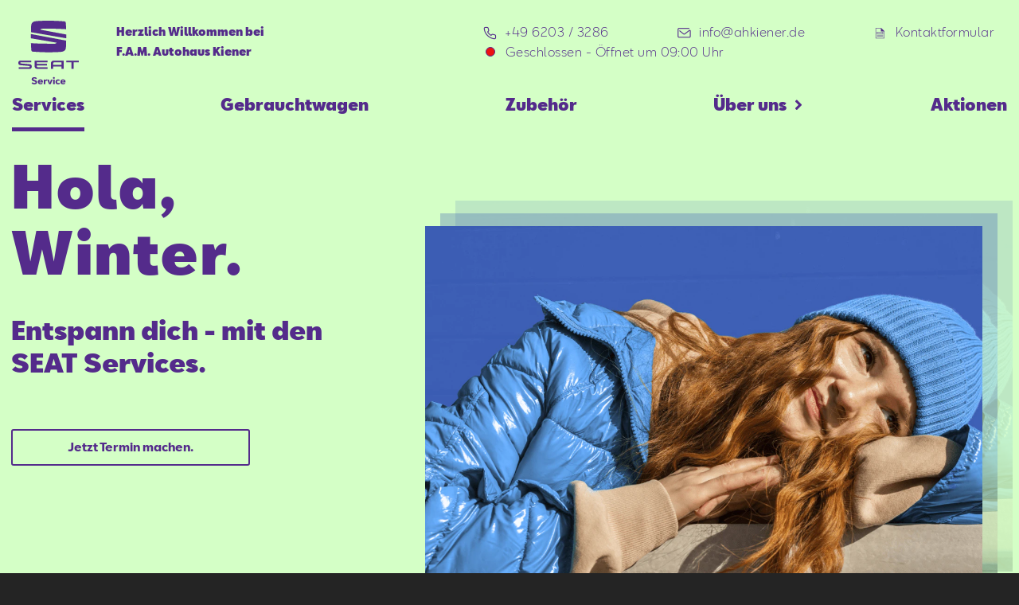

--- FILE ---
content_type: text/html; charset=utf-8
request_url: https://kiener.seat.de/services
body_size: 30428
content:
<!DOCTYPE html><html lang="de"><head><meta charSet="utf-8"/><link rel="preload" as="image" imagesrcset="https://seat-hws-prod.imgix.net/cms/LP_Service/Winter%202025/SEAT_Winter_2025_2026_Header.png?auto=format&amp;fit=max&amp;w=640 640w, https://seat-hws-prod.imgix.net/cms/LP_Service/Winter%202025/SEAT_Winter_2025_2026_Header.png?auto=format&amp;fit=max&amp;w=750 750w, https://seat-hws-prod.imgix.net/cms/LP_Service/Winter%202025/SEAT_Winter_2025_2026_Header.png?auto=format&amp;fit=max&amp;w=828 828w, https://seat-hws-prod.imgix.net/cms/LP_Service/Winter%202025/SEAT_Winter_2025_2026_Header.png?auto=format&amp;fit=max&amp;w=1080 1080w, https://seat-hws-prod.imgix.net/cms/LP_Service/Winter%202025/SEAT_Winter_2025_2026_Header.png?auto=format&amp;fit=max&amp;w=1200 1200w, https://seat-hws-prod.imgix.net/cms/LP_Service/Winter%202025/SEAT_Winter_2025_2026_Header.png?auto=format&amp;fit=max&amp;w=1920 1920w, https://seat-hws-prod.imgix.net/cms/LP_Service/Winter%202025/SEAT_Winter_2025_2026_Header.png?auto=format&amp;fit=max&amp;w=2048 2048w, https://seat-hws-prod.imgix.net/cms/LP_Service/Winter%202025/SEAT_Winter_2025_2026_Header.png?auto=format&amp;fit=max&amp;w=3840 3840w" imagesizes="100vw"/><title>Service | F.A.M. Autohaus Kiener</title><meta name="viewport" content="width=device-width, initial-scale=1.0"/><meta name="format-detection" content="telephone=no"/><meta name="description" content="Service &amp; Dienstleistungen für deinen SEAT ✔ Wartung &amp; Inspektion ✔ Teile &amp; Zubehör ✔ Räder &amp; Reifen » Jetzt Service-Termin vereinbaren!"/><meta name="keywords" content="SEAT, Gebrauchtwagen, Serivce, Zubehör, 68526, Ladenburg"/><meta name="next-head-count" content="7"/><link rel="preload" href="/_next/static/css/83c41866ee1f6031.css" as="style"/><link rel="stylesheet" href="/_next/static/css/83c41866ee1f6031.css" data-n-g=""/><noscript data-n-css=""></noscript><script defer="" nomodule="" src="/_next/static/chunks/polyfills-c67a75d1b6f99dc8.js"></script><script id="ccm" src="https://cloud.ccm19.de/app.js?apiKey=4813c97071448b5b2ccd36ee6039d4e9028789264f4de194&amp;domain=63ff90581f297556e3863c14" referrerPolicy="origin" defer="" data-nscript="beforeInteractive"></script><script defer="" src="/_next/static/chunks/5621.6d6d9675aa55139a.js"></script><script src="/_next/static/chunks/webpack-32a885eb14137bf1.js" defer=""></script><script src="/_next/static/chunks/framework-45ce3d09104a2cae.js" defer=""></script><script src="/_next/static/chunks/main-9bca355f2ceed80a.js" defer=""></script><script src="/_next/static/chunks/pages/_app-490439cd960e660c.js" defer=""></script><script src="/_next/static/chunks/72d08292-54ddefde79297495.js" defer=""></script><script src="/_next/static/chunks/7dae1ac5-48e6407e0dcddcbc.js" defer=""></script><script src="/_next/static/chunks/1762-c098a0db7b0d5ce6.js" defer=""></script><script src="/_next/static/chunks/2341-a8decb00d8b54d49.js" defer=""></script><script src="/_next/static/chunks/2739-a3c7d16ad286d63f.js" defer=""></script><script src="/_next/static/chunks/7625-f9500f561a8d4961.js" defer=""></script><script src="/_next/static/chunks/7305-68b77ffc241fa99b.js" defer=""></script><script src="/_next/static/chunks/7292-13d0c670107d9dd5.js" defer=""></script><script src="/_next/static/chunks/4077-3e11c6441b027f40.js" defer=""></script><script src="/_next/static/chunks/5968-4cef51d4478edf89.js" defer=""></script><script src="/_next/static/chunks/pages/%5Bhost%5D/services-d690aea35c23c57d.js" defer=""></script><script src="/_next/static/TP6xcOu2ZEQIE0VKSkAIN/_buildManifest.js" defer=""></script><script src="/_next/static/TP6xcOu2ZEQIE0VKSkAIN/_ssgManifest.js" defer=""></script><style data-styled="" data-styled-version="5.2.1">.iPZMzA:before{font-family:'seat-icons' !important;font-style:normal;font-weight:normal !important;font-variant:normal;text-transform:none;line-height:1;-webkit-font-smoothing:antialiased;-moz-osx-font-smoothing:grayscale;content:'Phone';font-size:em;}/*!sc*/
.ekVdeB:before{font-family:'seat-icons' !important;font-style:normal;font-weight:normal !important;font-variant:normal;text-transform:none;line-height:1;-webkit-font-smoothing:antialiased;-moz-osx-font-smoothing:grayscale;content:'Mail';font-size:em;}/*!sc*/
.iFFykk:before{font-family:'seat-icons' !important;font-style:normal;font-weight:normal !important;font-variant:normal;text-transform:none;line-height:1;-webkit-font-smoothing:antialiased;-moz-osx-font-smoothing:grayscale;content:'Contact';font-size:em;}/*!sc*/
.eMwbWm:before{font-family:'seat-icons' !important;font-style:normal;font-weight:normal !important;font-variant:normal;text-transform:none;line-height:1;-webkit-font-smoothing:antialiased;-moz-osx-font-smoothing:grayscale;content:'Info';font-size:em;}/*!sc*/
data-styled.g1[id="Icon-sc-r68h51-0"]{content:"iPZMzA,ekVdeB,iFFykk,eMwbWm,"}/*!sc*/
.fpApYw{display:block;cursor:pointer;-webkit-text-decoration:none;text-decoration:none;background:transparent;border:0;width:100%;padding:0.5em 1.5em;border:solid 1px #542B8B;border-radius:3px;color:#542B8B;text-align:center;margin-bottom:1.25rem;-webkit-transition:-webkit-transform 0.4s cubic-bezier(0.68,-0.6,0.32,1.6);-webkit-transition:transform 0.4s cubic-bezier(0.68,-0.6,0.32,1.6);transition:transform 0.4s cubic-bezier(0.68,-0.6,0.32,1.6);-webkit-user-select:none;-moz-user-select:none;-ms-user-select:none;user-select:none;-webkit-tap-highlight-color:transparent;font-family:SEATBCN,sans-serif;font-style:normal;font-stretch:normal;-webkit-letter-spacing:normal;-moz-letter-spacing:normal;-ms-letter-spacing:normal;letter-spacing:normal;font-weight:normal;-webkit-font-smoothing:antialiased;-moz-osx-font-smoothing:grayscale;font-size:0.938rem;line-height:1.8;font-weight:600;background:none;border:solid 2px #542B8B;color:#542B8B;margin-right:0;}/*!sc*/
.fpApYw + .btn{border-color:#542B8B;color:#542B8B;background-color:#542B8B;}/*!sc*/
.fpApYw + .btn:hover{color:#542B8B;}/*!sc*/
@media (min-width:1024px){.fpApYw{width:max(40%,300px);white-space:nowrap;}}/*!sc*/
.fpApYw:active,.fpApYw:hover{outline:0;color:inherit;-webkit-transform:scale(1.02);-ms-transform:scale(1.02);transform:scale(1.02);border-opacity:1;}/*!sc*/
.fpApYw > span.icon-container{position:relative;}/*!sc*/
.fpApYw .Icon-sc-r68h51-0{position:absolute;right:0.3rem;top:-0.32rem;font-size:1.2em;}/*!sc*/
.fpApYw:active,.fpApYw:hover{outline:0;color:inherit;-webkit-transform:scale(1);-ms-transform:scale(1);transform:scale(1);border:solid 2px #542B8B;border-opacity:0.7;background-color:rgba(0,0,0,0.1);}/*!sc*/
.llWMyn{display:block;cursor:pointer;-webkit-text-decoration:none;text-decoration:none;background:transparent;border:0;width:100%;padding:0.5em 1.5em;border:solid 1px #191919;border-radius:3px;color:#191919;text-align:center;margin-bottom:1.25rem;-webkit-transition:-webkit-transform 0.4s cubic-bezier(0.68,-0.6,0.32,1.6);-webkit-transition:transform 0.4s cubic-bezier(0.68,-0.6,0.32,1.6);transition:transform 0.4s cubic-bezier(0.68,-0.6,0.32,1.6);-webkit-user-select:none;-moz-user-select:none;-ms-user-select:none;user-select:none;-webkit-tap-highlight-color:transparent;font-family:SEATBCN,sans-serif;font-style:normal;font-stretch:normal;-webkit-letter-spacing:normal;-moz-letter-spacing:normal;-ms-letter-spacing:normal;letter-spacing:normal;font-weight:normal;-webkit-font-smoothing:antialiased;-moz-osx-font-smoothing:grayscale;font-size:0.938rem;line-height:1.8;font-weight:600;background:none;border:solid 2px #191919;color:#191919;margin-right:0;}/*!sc*/
.llWMyn + .btn{border-color:#191919;color:#191919;background-color:#191919;}/*!sc*/
.llWMyn + .btn:hover{color:#191919;}/*!sc*/
@media (min-width:1024px){.llWMyn{width:max(40%,300px);white-space:nowrap;}}/*!sc*/
.llWMyn:active,.llWMyn:hover{outline:0;color:inherit;-webkit-transform:scale(1.02);-ms-transform:scale(1.02);transform:scale(1.02);border-opacity:1;}/*!sc*/
.llWMyn > span.icon-container{position:relative;}/*!sc*/
.llWMyn .Icon-sc-r68h51-0{position:absolute;right:0.3rem;top:-0.32rem;font-size:1.2em;}/*!sc*/
.llWMyn:active,.llWMyn:hover{outline:0;color:inherit;-webkit-transform:scale(1);-ms-transform:scale(1);transform:scale(1);border:solid 2px #191919;border-opacity:0.7;background-color:rgba(0,0,0,0.1);}/*!sc*/
data-styled.g4[id="Link__SeatLink-sc-1v2o3qn-0"]{content:"fpApYw,llWMyn,"}/*!sc*/
.jUwZSB{background-color:#d4ffc6;color:#542B8B;padding:20px 0;}/*!sc*/
.jUwZSB .btn{border-color:#542B8B;color:#542B8B;}/*!sc*/
.jUwZSB .btn:hover{border-color:#542B8B;}/*!sc*/
.jUwZSB .btn + .btn{border-color:#542B8B;color:#542B8B;background-color:#542B8B;}/*!sc*/
.iBtBfA{background-color:#F5F5F5;color:#191919;padding:20px 0;}/*!sc*/
.iBtBfA .btn{border-color:#191919;color:#191919;}/*!sc*/
.iBtBfA .btn:hover{border-color:#191919;}/*!sc*/
.iBtBfA .btn + .btn{border-color:#191919;color:#191919;background-color:#191919;}/*!sc*/
data-styled.g6[id="ColoredDiv-sc-1hr38ra-0"]{content:"jUwZSB,iBtBfA,"}/*!sc*/
{/*! modern-normalize v1.0.0 | MIT License | https://github.com/sindresorhus/modern-normalize */}/*!sc*/
*,*::before,*::after{box-sizing:border-box;}/*!sc*/
:root{-moz-tab-size:4;tab-size:4;}/*!sc*/
html{line-height:1.15;-webkit-text-size-adjust:100%;}/*!sc*/
body{margin:0;}/*!sc*/
body{font-family:system-ui,-apple-system,'Segoe UI',Roboto,Helvetica,Arial,sans-serif,'Apple Color Emoji','Segoe UI Emoji';}/*!sc*/
hr{height:0;color:inherit;}/*!sc*/
abbr[title]{-webkit-text-decoration:underline dotted;text-decoration:underline dotted;}/*!sc*/
b,strong{font-weight:bolder;}/*!sc*/
code,kbd,samp,pre{font-family:ui-monospace,SFMono-Regular,Consolas,'Liberation Mono',Menlo,monospace;font-size:1em;}/*!sc*/
small{font-size:80%;}/*!sc*/
sub,sup{font-size:75%;line-height:0;position:relative;vertical-align:baseline;}/*!sc*/
sub{bottom:-0.25em;}/*!sc*/
sup{top:-0.5em;}/*!sc*/
table{text-indent:0;border-color:inherit;}/*!sc*/
button,input,optgroup,select,textarea{font-family:inherit;font-size:100%;line-height:1.15;margin:0;}/*!sc*/
button,select{text-transform:none;}/*!sc*/
button,[type='button'],[type='reset'],[type='submit']{-webkit-appearance:button;}/*!sc*/
::-moz-focus-inner{border-style:none;padding:0;}/*!sc*/
:-moz-focusring{outline:1px dotted ButtonText;}/*!sc*/
:-moz-ui-invalid{box-shadow:none;}/*!sc*/
legend{padding:0;}/*!sc*/
progress{vertical-align:baseline;}/*!sc*/
::-webkit-inner-spin-button,::-webkit-outer-spin-button{height:auto;}/*!sc*/
[type='search']{-webkit-appearance:textfield;outline-offset:-2px;}/*!sc*/
::-webkit-search-decoration{-webkit-appearance:none;}/*!sc*/
::-webkit-file-upload-button{-webkit-appearance:button;font:inherit;}/*!sc*/
summary{display:list-item;}/*!sc*/
html{-webkit-scroll-behavior:smooth;-moz-scroll-behavior:smooth;-ms-scroll-behavior:smooth;scroll-behavior:smooth;}/*!sc*/
.button.ccm--button-primary.button.ccm--button-primary,.ccm-root.ccm-root button.ccm--button-primary.ccm--button-primary,.ccm-root.ccm-root button{background:transparent;border:2px #ffff solid;}/*!sc*/
.button.ccm--button-primary.button.ccm--button-primary:hover,.ccm-root.ccm-root button.ccm--button-primary.ccm--button-primary:hover,.ccm-root.ccm-root button:hover,.button.ccm--button-primary.button.ccm--button-primary:focus,.ccm-root.ccm-root button.ccm--button-primary.ccm--button-primary:focus,.ccm-root.ccm-root button:focus{-webkit-text-decoration:none;text-decoration:none;color:#fff;background-color:#787878;border:2px solid #787878;border-radius:0;box-shadow:none;}/*!sc*/
body{background-color:#242424;}/*!sc*/
h1,h2,h3,h4{-webkit-hyphens:auto;-moz-hyphens:auto;-ms-hyphens:auto;hyphens:auto;}/*!sc*/
data-styled.g7[id="sc-global-iOoeYV1"]{content:"sc-global-iOoeYV1,"}/*!sc*/
.iocIKf{padding:3.125rem 0.9rem 2.125rem;}/*!sc*/
@media (min-width:1024px){.iocIKf{width:100%;max-width:1440px;margin:0 auto;}}/*!sc*/
.hCaQFx{padding:3.125rem 0.9rem 2.125rem;padding-top:0;padding-bottom:0;overflow:auto;}/*!sc*/
@media (min-width:1024px){.hCaQFx{width:100%;max-width:1440px;margin:0 auto;}}/*!sc*/
data-styled.g9[id="Page__PageContainer-sc-be8i2e-1"]{content:"iocIKf,hCaQFx,"}/*!sc*/
.ekUJKt{display:inline-block;max-width:calc(1440px / 2);text-align:left;width:100%;}/*!sc*/
data-styled.g10[id="Page__TileContent-sc-be8i2e-2"]{content:"ekUJKt,"}/*!sc*/
.etigzp{color:var(--color,#542B8B);height:22px;width:22px;display:grid;place-items:center;-webkit-transform:rotate( 90deg );-ms-transform:rotate( 90deg );transform:rotate( 90deg );}/*!sc*/
.iFhWvB{color:var(--color,#542B8B);height:22px;width:22px;display:grid;place-items:center;-webkit-transform:rotate( 270deg );-ms-transform:rotate( 270deg );transform:rotate( 270deg );}/*!sc*/
data-styled.g19[id="SliderIndicator__ForwardIcon-sc-14vpu9c-0"]{content:"etigzp,iFhWvB,"}/*!sc*/
.bqPlTG{border:1px solid var(--color,#542B8B);box-shadow:inset 0px 0px 0px var(--size) var(--color,#542B8B);border-radius:50%;width:8px;height:8px;}/*!sc*/
.bqPlTG:hover:{border-radius:0;}/*!sc*/
data-styled.g20[id="SliderIndicator__Indicator-sc-14vpu9c-1"]{content:"bqPlTG,"}/*!sc*/
.eOYvfD{display:-webkit-box;display:-webkit-flex;display:-ms-flexbox;display:flex;-webkit-box-pack:center;-webkit-justify-content:center;-ms-flex-pack:center;justify-content:center;-webkit-align-items:center;-webkit-box-align:center;-ms-flex-align:center;align-items:center;-webkit-flex-direction:column;-ms-flex-direction:column;flex-direction:column;}/*!sc*/
.eOYvfD .SliderIndicator__Indicator-sc-14vpu9c-1,.eOYvfD .SliderIndicator__ForwardIcon-sc-14vpu9c-0{margin:0;margin:5px 0;}/*!sc*/
data-styled.g21[id="SliderIndicator__Container-sc-14vpu9c-2"]{content:"eOYvfD,"}/*!sc*/
.frdjZA{background:transparent;cursor:pointer;border:0;outline:0;display:grid;place-items:center;height:22px;width:22px;padding:0;}/*!sc*/
data-styled.g22[id="SliderIndicator__SliderButton-sc-14vpu9c-3"]{content:"frdjZA,"}/*!sc*/
.cdfhbT{background-repeat:no-repeat;background-position:center center;height:100%;width:100%;background-size:contain;}/*!sc*/
.cdfhbT img{-webkit-user-select:none;-moz-user-select:none;-ms-user-select:none;user-select:none;-webkit-user-drag:none;-moz-user-drag:none;-ms-user-drag:none;user-drag:none;}/*!sc*/
data-styled.g24[id="HeroBackgroundImage__BgImage-sc-16ay6ro-0"]{content:"cdfhbT,"}/*!sc*/
.bezzoT{position:relative;margin-right:calc(var(--baseRight) + var(--right) * 2);margin-right:calc(var(--baseTop) + var(--top) * 2);}/*!sc*/
.bezzoT .HeroBackgroundImage__BgImage-sc-16ay6ro-0{position:relative;z-index:2;}/*!sc*/
.bezzoT .HeroBackgroundImage__BgImage-sc-16ay6ro-0 + .HeroBackgroundImage__BgImage-sc-16ay6ro-0{position:absolute;top:0;right:0;bottom:0;z-index:1;margin-right:calc(-2 * var(--right));margin-top:calc(-2 * var(--top));opacity:0.15;}/*!sc*/
.bezzoT .HeroBackgroundImage__BgImage-sc-16ay6ro-0 + .HeroBackgroundImage__BgImage-sc-16ay6ro-0 + .HeroBackgroundImage__BgImage-sc-16ay6ro-0{margin-right:calc(-1 * var(--right));margin-top:calc(-1 * var(--top));opacity:0.3;}/*!sc*/
data-styled.g25[id="HeroBackgroundImage__Container-sc-16ay6ro-1"]{content:"bezzoT,"}/*!sc*/
.cdTSqO{position:relative;overflow:hidden;touch-action:pan-y;}/*!sc*/
.cdTSqO .SliderIndicator__Container-sc-14vpu9c-2{position:absolute;top:50%;z-index:3;-webkit-transform:translateY(-50%);-ms-transform:translateY(-50%);transform:translateY(-50%);right:0;}/*!sc*/
@media (min-width:1024px){.cdTSqO .SliderIndicator__Container-sc-14vpu9c-2{-webkit-transform:unset;-ms-transform:unset;transform:unset;top:unset;bottom:1rem;left:0;right:0;}}/*!sc*/
data-styled.g26[id="HeroSlider__HeroSliderContainer-sc-scgvyi-0"]{content:"cdTSqO,"}/*!sc*/
.cdOllW{background-color:#d4ffc6;height:100%;-webkit-user-select:none;-moz-user-select:none;-ms-user-select:none;user-select:none;padding:5px 0 0;}/*!sc*/
.HeroSlider__SlideContainer-sc-scgvyi-1 + .HeroSlider__SlideContainer-sc-scgvyi-1{position:absolute;top:0;left:0;right:0;bottom:0;}/*!sc*/
@media (min-width:1024px){.cdOllW{padding:20px 0 20px;}}/*!sc*/
data-styled.g27[id="HeroSlider__SlideContainer-sc-scgvyi-1"]{content:"cdOllW,"}/*!sc*/
.cCUrHk{padding:0 0.9rem;height:100%;}/*!sc*/
data-styled.g28[id="HeroSlider__PageConts-sc-scgvyi-2"]{content:"cCUrHk,"}/*!sc*/
.fVMYTZ{display:grid;height:100%;grid-template-columns:1fr;grid-template-rows:min-content min-content 1fr min-content;gap:0px 0px;grid-template-areas:'Heading' 'HeadingB' 'Hero' 'Subtitle' 'Button';-webkit-align-items:end;-webkit-box-align:end;-ms-flex-align:end;align-items:end;padding:2px 0;-webkit-user-select:none;-moz-user-select:none;-ms-user-select:none;user-select:none;}/*!sc*/
@media (min-width:1024px){.fVMYTZ{padding:20px 0;}}/*!sc*/
.fVMYTZ .HeroBackgroundImage__Container-sc-16ay6ro-1{grid-area:Hero;height:100%;}/*!sc*/
.fVMYTZ .HeroBackgroundImage__Container-sc-16ay6ro-1 video{object-fit:contain;}/*!sc*/
.fVMYTZ .HeroBackgroundImage__Container-sc-16ay6ro-1 .HeroBackgroundImage__BgImage-sc-16ay6ro-0{-webkit-user-drag:none;-moz-user-drag:none;-ms-user-drag:none;user-drag:none;-webkit-user-select:none;-moz-user-select:none;-ms-user-select:none;user-select:none;margin-left:auto;}/*!sc*/
.fVMYTZ > .buttons > a.btn{margin:1rem 0 0.5rem 0;font-size:0.8rem;}/*!sc*/
.fVMYTZ > .buttons > a.btn + a.btn{margin-top:0;}/*!sc*/
@media (min-width:1024px){.fVMYTZ{padding-top:0.5rem;grid-gap:0 2rem;grid-template-columns:1fr 1.5fr;grid-template-rows:min-content min-content min-content min-content 1fr 40px;grid-template-areas:'Heading Hero' 'HeadingB Hero' 'Subtitle Hero' 'Button Hero' '. Hero';'. .';}.fVMYTZ > div.buttons{grid-area:Button;}.fVMYTZ > div.buttons > a.btn{display:block;height:auto;margin:0.5rem 0;font-size:0.938rem;}}/*!sc*/
@media (min-width:1440px){.fVMYTZ{grid-gap:0 3rem;}.fVMYTZ > div.buttons > a.btn{margin:1rem 0;}}/*!sc*/
data-styled.g29[id="HeroSlider__Slide-sc-scgvyi-3"]{content:"fVMYTZ,"}/*!sc*/
.gWkOPO{font-family:SEATBCN,sans-serif;font-style:normal;font-stretch:normal;-webkit-letter-spacing:normal;-moz-letter-spacing:normal;-ms-letter-spacing:normal;letter-spacing:normal;font-weight:normal;-webkit-font-smoothing:antialiased;-moz-osx-font-smoothing:grayscale;font-size:2.813rem;font-weight:900;line-height:1.2;-webkit-letter-spacing:1.26px;-moz-letter-spacing:1.26px;-ms-letter-spacing:1.26px;letter-spacing:1.26px;position:relative;margin-top:0;z-index:3;margin-bottom:0;grid-area:Heading;font-size:1.4rem;word-break:auto-phrase;-webkit-hyphens:none;-moz-hyphens:none;-ms-hyphens:none;hyphens:none;}/*!sc*/
@media (min-width:1024px){.gWkOPO{font-size:4.5rem;line-height:1.1;}}/*!sc*/
@media (min-width:1440px){.gWkOPO{font-size:5.625rem;}}/*!sc*/
.kBFXsP{font-family:SEATBCN,sans-serif;font-style:normal;font-stretch:normal;-webkit-letter-spacing:normal;-moz-letter-spacing:normal;-ms-letter-spacing:normal;letter-spacing:normal;font-weight:normal;-webkit-font-smoothing:antialiased;-moz-osx-font-smoothing:grayscale;font-size:2.813rem;font-weight:900;line-height:1.2;-webkit-letter-spacing:1.26px;-moz-letter-spacing:1.26px;-ms-letter-spacing:1.26px;letter-spacing:1.26px;position:relative;margin-top:0;z-index:3;margin-bottom:0;grid-area:Heading;font-size:1.4rem;word-break:auto-phrase;-webkit-hyphens:none;-moz-hyphens:none;-ms-hyphens:none;hyphens:none;grid-area:HeadingB;margin-bottom:0;}/*!sc*/
@media (min-width:425px){.kBFXsP{font-size:2.5rem;}}/*!sc*/
@media (min-width:1024px){.kBFXsP{font-size:4.5rem;}}/*!sc*/
@media (min-width:1440px){.kBFXsP{font-size:5.625rem;}}/*!sc*/
data-styled.g30[id="HeroSlider__Heading-sc-scgvyi-4"]{content:"gWkOPO,kBFXsP,"}/*!sc*/
.iaBbXu{font-family:SEATBCN,sans-serif;font-style:normal;font-stretch:normal;-webkit-letter-spacing:normal;-moz-letter-spacing:normal;-ms-letter-spacing:normal;letter-spacing:normal;font-weight:normal;-webkit-font-smoothing:antialiased;-moz-osx-font-smoothing:grayscale;font-size:1.563rem;font-weight:900;line-height:1.3;margin-bottom:0;width:calc(100% - 32px);-webkit-hyphens:none;-moz-hyphens:none;-ms-hyphens:none;hyphens:none;font-size:1rem;grid-area:Subtitle;margin-top:0;}/*!sc*/
@media (min-width:1024px){.iaBbXu{margin:35px 0 55px;padding-top:0;font-size:2rem;}}/*!sc*/
data-styled.g31[id="HeroSlider__Subtitle-sc-scgvyi-5"]{content:"iaBbXu,"}/*!sc*/
.lcxkMS{-webkit-flex-direction:row;-ms-flex-direction:row;flex-direction:row;display:-webkit-box;display:-webkit-flex;display:-ms-flexbox;display:flex;-webkit-align-items:center;-webkit-box-align:center;-ms-flex-align:center;align-items:center;position:relative;margin-left:0.5rem;}/*!sc*/
data-styled.g32[id="ContactTextButton__ButtonText-sc-46mdhy-0"]{content:"lcxkMS,"}/*!sc*/
.dVqEfz{font-family:SEATBCN,sans-serif;font-style:normal;font-stretch:normal;-webkit-letter-spacing:normal;-moz-letter-spacing:normal;-ms-letter-spacing:normal;letter-spacing:normal;font-weight:normal;-webkit-font-smoothing:antialiased;-moz-osx-font-smoothing:grayscale;font-size:1rem;line-height:1.7;-webkit-flex-direction:row;-ms-flex-direction:row;flex-direction:row;display:-webkit-box;display:-webkit-flex;display:-ms-flexbox;display:flex;border:0;outline:0;background-color:transparent;font-weight:300;line-height:1.56rem;-webkit-letter-spacing:0.48px;-moz-letter-spacing:0.48px;-ms-letter-spacing:0.48px;letter-spacing:0.48px;text-align:left;color:var(--color,#ffffff);position:relative;margin:0rem;padding:1px 6px;cursor:pointer;}/*!sc*/
.dVqEfz .button{position:position:absolute;top:3px;}/*!sc*/
.hEeobJ{font-family:SEATBCN,sans-serif;font-style:normal;font-stretch:normal;-webkit-letter-spacing:normal;-moz-letter-spacing:normal;-ms-letter-spacing:normal;letter-spacing:normal;font-weight:normal;-webkit-font-smoothing:antialiased;-moz-osx-font-smoothing:grayscale;font-size:1rem;line-height:1.7;-webkit-flex-direction:row;-ms-flex-direction:row;flex-direction:row;display:-webkit-box;display:-webkit-flex;display:-ms-flexbox;display:flex;border:0;outline:0;background-color:transparent;font-weight:300;line-height:1.56rem;-webkit-letter-spacing:0.48px;-moz-letter-spacing:0.48px;-ms-letter-spacing:0.48px;letter-spacing:0.48px;text-align:left;color:var(--color,#ffffff);position:relative;margin:0rem;padding:1px 6px;cursor:pointer;font-size:1.5rem;}/*!sc*/
.hEeobJ .button{position:position:absolute;top:3px;}/*!sc*/
data-styled.g33[id="ContactTextButton__TextButton-sc-46mdhy-1"]{content:"dVqEfz,hEeobJ,"}/*!sc*/
.lklFbj{position:relative;background:transparent;border:0;outline:0;cursor:pointer;font-family:SEATBCN,sans-serif;font-style:normal;font-stretch:normal;-webkit-letter-spacing:normal;-moz-letter-spacing:normal;-ms-letter-spacing:normal;letter-spacing:normal;font-weight:normal;-webkit-font-smoothing:antialiased;-moz-osx-font-smoothing:grayscale;font-size:0.875rem;line-height:1.63;color:#ffffff;line-height:1.2;}/*!sc*/
.lklFbj > p{color:#ffffff;font-size:1.5rem;line-height:1;margin-bottom:10px;}/*!sc*/
.lklFbj:hover:after{position:absolute;top:100%;left:50%;z-index:1;content:'info@ahkiener.de';background:#d4ffc6;color:#542B8B;padding:1rem;display:block;width:-webkit-max-content;width:-moz-max-content;width:max-content;font-weight:400;-webkit-transform:translateX(-50%);-ms-transform:translateX(-50%);transform:translateX(-50%);border-radius:2px;}/*!sc*/
.fRQcvY{position:relative;background:transparent;border:0;outline:0;cursor:pointer;font-family:SEATBCN,sans-serif;font-style:normal;font-stretch:normal;-webkit-letter-spacing:normal;-moz-letter-spacing:normal;-ms-letter-spacing:normal;letter-spacing:normal;font-weight:normal;-webkit-font-smoothing:antialiased;-moz-osx-font-smoothing:grayscale;font-size:0.875rem;line-height:1.63;color:#ffffff;line-height:1.2;}/*!sc*/
.fRQcvY > p{color:#ffffff;font-size:1.5rem;line-height:1;margin-bottom:10px;}/*!sc*/
.kBPhMs{position:relative;background:transparent;border:0;outline:0;cursor:pointer;font-family:SEATBCN,sans-serif;font-style:normal;font-stretch:normal;-webkit-letter-spacing:normal;-moz-letter-spacing:normal;-ms-letter-spacing:normal;letter-spacing:normal;font-weight:normal;-webkit-font-smoothing:antialiased;-moz-osx-font-smoothing:grayscale;font-size:0.875rem;line-height:1.63;color:#ffffff;line-height:1.2;}/*!sc*/
.kBPhMs > p{color:#ffffff;font-size:1.5rem;line-height:1;margin-bottom:10px;}/*!sc*/
.kBPhMs:hover:after{position:absolute;top:100%;left:50%;z-index:1;content:'+49 6203 / 3286';background:#d4ffc6;color:#542B8B;padding:1rem;display:block;width:-webkit-max-content;width:-moz-max-content;width:max-content;font-weight:400;-webkit-transform:translateX(-50%);-ms-transform:translateX(-50%);transform:translateX(-50%);border-radius:2px;}/*!sc*/
data-styled.g34[id="ContactButton__ConButton-sc-hwakuj-0"]{content:"lklFbj,fRQcvY,kBPhMs,"}/*!sc*/
.knyvdF{height:1.8rem;height:80px;margin-left:8px;}/*!sc*/
.knyvdF .cls-1{fill:var(--color,white);}/*!sc*/
.knyvdF.open .cls-1{fill:#33302e;}/*!sc*/
data-styled.g41[id="Menu__Logo-sc-1uyie39-0"]{content:"knyvdF,"}/*!sc*/
.hseRxu{padding:1.1rem 1.3rem 0 1rem;display:-webkit-box;display:-webkit-flex;display:-ms-flexbox;display:flex;-webkit-box-pack:justify;-webkit-justify-content:space-between;-ms-flex-pack:justify;justify-content:space-between;-webkit-align-items:center;-webkit-box-align:center;-ms-flex-align:center;align-items:center;}/*!sc*/
.hseRxu.p-0{padding:0;}/*!sc*/
@media (min-width:1024px){.hseRxu{padding:0.6rem 0 0 0;-webkit-align-items:flex-start;-webkit-box-align:flex-start;-ms-flex-align:flex-start;align-items:flex-start;}}/*!sc*/
data-styled.g42[id="Menu__Container-sc-1uyie39-1"]{content:"hseRxu,"}/*!sc*/
.jMOZrF{background:0;outline:0;border:0;padding:0;}/*!sc*/
.jMOZrF span{display:block;border-bottom:3px solid var(--color);margin-bottom:calc(0.5rem - 2.5px);height:3px;border-radius:4px;width:1.5rem;-webkit-transform-origin:0%;-ms-transform-origin:0%;transform-origin:0%;-webkit-transition:width 0.5s linear,-webkit-transform 0.5s linear,opacity 0.4s linear;-webkit-transition:width 0.5s linear,transform 0.5s linear,opacity 0.4s linear;transition:width 0.5s linear,transform 0.5s linear,opacity 0.4s linear;}/*!sc*/
.jMOZrF span:nth-of-type(2){width:1.8rem;-webkit-transform-origin:50% 50%;-ms-transform-origin:50% 50%;transform-origin:50% 50%;}/*!sc*/
.jMOZrF span:nth-of-type(3){margin-bottom:0;width:1.3rem;}/*!sc*/
@media (min-width:1024px){.jMOZrF{display:none;}}/*!sc*/
.doSAAP{background:0;outline:0;border:0;padding:0;}/*!sc*/
.doSAAP span{display:block;border-bottom:3px solid var(--color);margin-bottom:calc(0.5rem - 2.5px);height:3px;border-radius:4px;width:1.5rem;-webkit-transform-origin:0%;-ms-transform-origin:0%;transform-origin:0%;-webkit-transition:width 0.5s linear,-webkit-transform 0.5s linear,opacity 0.4s linear;-webkit-transition:width 0.5s linear,transform 0.5s linear,opacity 0.4s linear;transition:width 0.5s linear,transform 0.5s linear,opacity 0.4s linear;}/*!sc*/
.doSAAP span{border-color:#000000;}/*!sc*/
.doSAAP span:nth-of-type(2){width:1.8rem;-webkit-transform-origin:50% 50%;-ms-transform-origin:50% 50%;transform-origin:50% 50%;}/*!sc*/
.doSAAP span:nth-of-type(3){margin-bottom:0;width:1.3rem;}/*!sc*/
@media (min-width:1024px){.doSAAP{display:none;}}/*!sc*/
data-styled.g43[id="Menu__Burger-sc-1uyie39-2"]{content:"jMOZrF,doSAAP,"}/*!sc*/
.ghDHfk{position:relative;background:#ffffff;display:-webkit-box;display:-webkit-flex;display:-ms-flexbox;display:flex;-webkit-box-pack:center;-webkit-justify-content:center;-ms-flex-pack:center;justify-content:center;margin-left:-1.1rem;margin-right:-1rem;margin-bottom:4rem;}/*!sc*/
@supports (-webkit-touch-callout:none){.ghDHfk{margin-bottom:7.5rem;}}/*!sc*/
.ghDHfk .ContactButton__ConButton-sc-hwakuj-0,.ghDHfk .ContactButton__ConButton-sc-hwakuj-0 p{-webkit-flex-basis:33%;-ms-flex-preferred-size:33%;flex-basis:33%;background:#ffffff;color:#000000;}/*!sc*/
.ghDHfk .ContactButton__ConButton-sc-hwakuj-0 + .ContactButton__ConButton-sc-hwakuj-0{border-left:1px solid rgba(0,0,0,0.16);}/*!sc*/
data-styled.g44[id="Menu__MenuContactGrid-sc-1uyie39-3"]{content:"ghDHfk,"}/*!sc*/
.fiNHxj{position:absolute;display:none;top:38px;background:var(--bg);left:-0.5rem;right:-1rem;margin:0;padding:0.5rem;}/*!sc*/
.fiNHxj.fiNHxj.fiNHxj > li{list-style:none;padding:0;padding-top:0.2rem;}/*!sc*/
.fiNHxj.fiNHxj.fiNHxj > li > a{padding:0;margin:0;color:var(--color,#fff);font-weight:600;font-size:94%;}/*!sc*/
.fiNHxj.fiNHxj.fiNHxj > li > a:hover{color:rgba(255,255,255,0.5);}/*!sc*/
data-styled.g45[id="Menu__SubMenu-sc-1uyie39-4"]{content:"fiNHxj,"}/*!sc*/
.jiZhvj{position:fixed;top:0;right:0;left:0;bottom:0;background-color:white;padding:1.1rem 1.3rem 0 1rem;-webkit-transition:opacity 300ms ease-out,clip-path 300ms ease-out;transition:opacity 300ms ease-out,clip-path 300ms ease-out;display:none;opacity:0;-webkit-flex-direction:column;-ms-flex-direction:column;flex-direction:column;height:100vh;z-index:100;}/*!sc*/
@supports (-webkit-clip-path:inset(0 0 100% 0)) or (clip-path:inset(0 0 100% 0)){.jiZhvj{display:-webkit-box;display:-webkit-flex;display:-ms-flexbox;display:flex;opacity:1;-webkit-clip-path:inset(0 0 100% 0);clip-path:inset(0 0 100% 0);pointer-events:none;}}/*!sc*/
.jiZhvj .logo{-webkit-align-self:flex-start;-ms-flex-item-align:start;align-self:flex-start;-webkit-flex-shrink:0;-ms-flex-negative:0;flex-shrink:0;}/*!sc*/
.jiZhvj .logo path{fill:var(--color,white);}/*!sc*/
.jiZhvj > nav{display:-webkit-box;display:-webkit-flex;display:-ms-flexbox;display:flex;-webkit-box-flex:1;-webkit-flex-grow:1;-ms-flex-positive:1;flex-grow:1;-webkit-flex-shrink:1;-ms-flex-negative:1;flex-shrink:1;-webkit-flex-direction:column;-ms-flex-direction:column;flex-direction:column;margin-top:2.4rem;overflow-y:auto;margin-bottom:0;}/*!sc*/
.jiZhvj > nav .bread{display:none;}/*!sc*/
.jiZhvj > nav > div:last-of-type{padding-bottom:3rem;}/*!sc*/
.jiZhvj > nav a{font-family:SEATBCN,sans-serif;font-style:normal;font-stretch:normal;-webkit-letter-spacing:normal;-moz-letter-spacing:normal;-ms-letter-spacing:normal;letter-spacing:normal;font-weight:normal;-webkit-font-smoothing:antialiased;-moz-osx-font-smoothing:grayscale;font-size:1.563rem;font-weight:900;line-height:1.3;display:block;padding:0.4rem 0;margin-bottom:0.867rem;}/*!sc*/
.jiZhvj > nav a,.jiZhvj > nav a:hover,.jiZhvj > nav a:focus,.jiZhvj > nav a:visited{color:#000000;-webkit-text-decoration:none;text-decoration:none;outline:0;}/*!sc*/
.jiZhvj > nav a:focus{opacity:0.7;}/*!sc*/
.jiZhvj .Menu__MenuContactGrid-sc-1uyie39-3:before{content:'';display:block;position:absolute;top:-3rem;left:0;right:10px;height:4rem;background:transparent;background:linear-gradient( 0deg,rgba(255,255,255,1) 0%,rgba(255,255,255,0.7651435574229692) 89%,rgba(255,255,255,0) 100% );pointer-events:none;}/*!sc*/
@media (min-width:1024px){.jiZhvj{-webkit-flex-basis:100%;-ms-flex-preferred-size:100%;flex-basis:100%;position:relative;display:block;-webkit-clip-path:none;clip-path:none;background-color:transparent;padding:0;pointer-events:auto;height:auto;}.jiZhvj .Menu__Container-sc-1uyie39-1{display:none;}.jiZhvj nav{-webkit-flex-direction:row;-ms-flex-direction:row;flex-direction:row;overflow:unset;margin:0;}.jiZhvj nav > div:last-of-type{padding-bottom:0rem;}.jiZhvj nav > .nav-link + .nav-link{margin-left:auto;}.jiZhvj nav > .nav-link{position:relative;}.jiZhvj nav > .nav-link:hover a.more:after{-webkit-transform:translateX(10px) rotate(90deg);-ms-transform:translateX(10px) rotate(90deg);transform:translateX(10px) rotate(90deg);}.jiZhvj nav > .nav-link:hover .Menu__SubMenu-sc-1uyie39-4{display:block;opacity:1;}.jiZhvj nav a{font-family:SEATBCN,sans-serif;font-style:normal;font-stretch:normal;-webkit-letter-spacing:normal;-moz-letter-spacing:normal;-ms-letter-spacing:normal;letter-spacing:normal;font-weight:normal;-webkit-font-smoothing:antialiased;-moz-osx-font-smoothing:grayscale;font-size:1.25rem;font-weight:bold;line-height:1.5;display:block;padding:0.4rem 0;margin:0;border-bottom:5px solid transparent;padding-bottom:0.867rem;}.jiZhvj nav a.active{border-bottom-color:var(--color);}.jiZhvj nav a.more:after{display:inline-block;content:'\f105';font-family:'Font Awesome 5 Free';font-weight:900;-webkit-transform:translateX(10px);-ms-transform:translateX(10px);transform:translateX(10px);-webkit-transition:-webkit-transform 0.1s ease-out;-webkit-transition:transform 0.1s ease-out;transition:transform 0.1s ease-out;}.jiZhvj nav a,.jiZhvj nav a:hover,.jiZhvj nav a:focus,.jiZhvj nav a:visited{color:var(--color);}.jiZhvj nav a:hover{opacity:0.7;}.jiZhvj nav .bread{display:block;}.jiZhvj nav .bread a{text-transform:capitalize;font-family:SEATBCN,sans-serif;font-style:normal;font-stretch:normal;-webkit-letter-spacing:normal;-moz-letter-spacing:normal;-ms-letter-spacing:normal;letter-spacing:normal;font-weight:normal;-webkit-font-smoothing:antialiased;-moz-osx-font-smoothing:grayscale;font-size:1rem;line-height:1.7;display:block;padding-bottom:0.2rem;padding-top:0.6rem;}.jiZhvj nav .bread div{display:-webkit-box;display:-webkit-flex;display:-ms-flexbox;display:flex;}.jiZhvj nav .bread div:before{display:block;font-family:'Font Awesome 5 Free';content:'\f054';font-weight:900;padding-right:0.9rem;padding-top:0.9rem;color:var(--color);}.jiZhvj .Menu__MenuContactGrid-sc-1uyie39-3{display:none;}.jiZhvj .Menu__MenuContactGrid-sc-1uyie39-3:before{display:none;}}/*!sc*/
@media (min-width:1440px){.jiZhvj nav.safari .nav-link{margin-bottom:2rem;}.jiZhvj nav .nav-link,.jiZhvj nav .bread{display:-webkit-box;display:-webkit-flex;display:-ms-flexbox;display:flex;}.jiZhvj nav .nav-link div,.jiZhvj nav .bread div{margin-left:0.9rem;}}/*!sc*/
data-styled.g46[id="Menu__MainMenuContainer-sc-1uyie39-5"]{content:"jiZhvj,"}/*!sc*/
.bqa-dyB{padding:0;}/*!sc*/
.bqa-dyB .head{-webkit-box-pack:justify;-webkit-justify-content:space-between;-ms-flex-pack:justify;justify-content:space-between;-webkit-align-items:flex-start;-webkit-box-align:flex-start;-ms-flex-align:flex-start;align-items:flex-start;display:-webkit-box;display:-webkit-flex;display:-ms-flexbox;display:flex;}/*!sc*/
.bqa-dyB .head img{height:1.5rem;object-fit:contain;margin:0 0 1rem 0;}/*!sc*/
.bqa-dyB .head img + img{width:1.5rem;object-fit:contain;margin-left:auto;}/*!sc*/
.bqa-dyB .content{-webkit-flex-direction:row;-ms-flex-direction:row;flex-direction:row;display:-webkit-box;display:-webkit-flex;display:-ms-flexbox;display:flex;padding:0.7rem 1rem;}/*!sc*/
.bqa-dyB .content .frontPart{-webkit-flex-direction:column;-ms-flex-direction:column;flex-direction:column;display:-webkit-box;display:-webkit-flex;display:-ms-flexbox;display:flex;-webkit-box-flex:1;-webkit-flex-grow:1;-ms-flex-positive:1;flex-grow:1;}/*!sc*/
.bqa-dyB .content .frontPart .welcome{font-family:SEATBCN,sans-serif;font-style:normal;font-stretch:normal;-webkit-letter-spacing:normal;-moz-letter-spacing:normal;-ms-letter-spacing:normal;letter-spacing:normal;font-weight:normal;-webkit-font-smoothing:antialiased;-moz-osx-font-smoothing:grayscale;font-size:0.875rem;line-height:1.63;font-size:10px;-webkit-flex-direction:column;-ms-flex-direction:column;flex-direction:column;display:-webkit-box;display:-webkit-flex;display:-ms-flexbox;display:flex;line-height:1rem;font-weight:bold;text-align:left;color:var(--color);margin-left:0rem;margin-bottom:0.5rem;}/*!sc*/
.bqa-dyB .content .frontPart .contact{display:none;font-family:SEATBCN,sans-serif;font-style:normal;font-stretch:normal;-webkit-letter-spacing:normal;-moz-letter-spacing:normal;-ms-letter-spacing:normal;letter-spacing:normal;font-weight:normal;-webkit-font-smoothing:antialiased;-moz-osx-font-smoothing:grayscale;font-size:1rem;line-height:1.7;font-weight:300;line-height:1.56rem;-webkit-letter-spacing:0.48px;-moz-letter-spacing:0.48px;-ms-letter-spacing:0.48px;letter-spacing:0.48px;text-align:left;color:var(--color,white);margin-left:auto;margin-bottom:0.5rem;font-size:0.875rem;-webkit-align-content:start;-ms-flex-line-pack:start;align-content:start;}/*!sc*/
.bqa-dyB .content .frontPart .contact span{-webkit-align-items:center;-webkit-box-align:center;-ms-flex-align:center;align-items:center;-webkit-box-pack:center;-webkit-justify-content:center;-ms-flex-pack:center;justify-content:center;position:relative;}/*!sc*/
.bqa-dyB .content .frontPart .contact .text{margin-left:1.25rem;}/*!sc*/
.bqa-dyB .content .frontPart .time{font-family:SEATBCN,sans-serif;font-style:normal;font-stretch:normal;-webkit-letter-spacing:normal;-moz-letter-spacing:normal;-ms-letter-spacing:normal;letter-spacing:normal;font-weight:normal;-webkit-font-smoothing:antialiased;-moz-osx-font-smoothing:grayscale;font-size:1rem;line-height:1.7;margin:0;font-size:12px;font-weight:300;font-stretch:normal;font-style:normal;line-height:1.56;-webkit-letter-spacing:0.48px;-moz-letter-spacing:0.48px;-ms-letter-spacing:0.48px;letter-spacing:0.48px;text-align:left;color:var(--color,white);}/*!sc*/
.bqa-dyB .content .frontPart .time .timeSpan{display:block;}/*!sc*/
.bqa-dyB .content .frontPart .time .timeDiv{-webkit-flex-direction:row;-ms-flex-direction:row;flex-direction:row;display:none;}/*!sc*/
.bqa-dyB .content .iconView{-webkit-flex-direction:row;-ms-flex-direction:row;flex-direction:row;display:-webkit-box;display:-webkit-flex;display:-ms-flexbox;display:flex;-webkit-box-pack:center;-webkit-justify-content:center;-ms-flex-pack:center;justify-content:center;-webkit-align-items:center;-webkit-box-align:center;-ms-flex-align:center;align-items:center;}/*!sc*/
.bqa-dyB .content .iconView span{color:white;font-size:2rem;}/*!sc*/
@media (min-width:1024px){.bqa-dyB{display:-webkit-box;display:-webkit-flex;display:-ms-flexbox;display:flex;padding:1rem 0.938rem 0;-webkit-flex-wrap:wrap;-ms-flex-wrap:wrap;flex-wrap:wrap;top:0;left:0;right:0;}.bqa-dyB .head{display:-webkit-box;display:-webkit-flex;display:-ms-flexbox;display:flex;-webkit-box-pack:center;-webkit-justify-content:center;-ms-flex-pack:center;justify-content:center;}.bqa-dyB .head img{height:2.562rem;margin:0.18rem 0 1rem 0;}.bqa-dyB .head img + img{display:none;}.bqa-dyB .content{-webkit-box-flex:1;-webkit-flex-grow:1;-ms-flex-positive:1;flex-grow:1;}@media (min-width:1024px){.bqa-dyB .content{-webkit-flex:1 1 calc(100% - 200px);-ms-flex:1 1 calc(100% - 200px);flex:1 1 calc(100% - 200px);}}.bqa-dyB .content .frontPart{-webkit-flex-direction:row;-ms-flex-direction:row;flex-direction:row;display:-webkit-box;display:-webkit-flex;display:-ms-flexbox;display:flex;-webkit-box-flex:1;-webkit-flex-grow:1;-ms-flex-positive:1;flex-grow:1;}.bqa-dyB .content .frontPart .welcome{line-height:1.57rem;font-size:14px;margin-left:1.938rem;margin-bottom:0rem;height:2.562rem;-webkit-box-flex:1;-webkit-flex-grow:1;-ms-flex-positive:1;flex-grow:1;}@media (min-width:1024px){.bqa-dyB .content .frontPart .welcome{-webkit-flex:0 1 300px;-ms-flex:0 1 300px;flex:0 1 300px;}}.bqa-dyB .content .frontPart .contact{display:-webkit-box;display:-webkit-flex;display:-ms-flexbox;display:flex;-webkit-flex-direction:row;-ms-flex-direction:row;flex-direction:row;gap:0 30px;-webkit-flex-wrap:wrap;-ms-flex-wrap:wrap;flex-wrap:wrap;max-width:60vw;-webkit-box-pack:end;-webkit-justify-content:end;-ms-flex-pack:end;justify-content:end;}@media (min-width:1024px){.bqa-dyB .content .frontPart .contact{gap:5px 30px;max-width:644px;-webkit-box-pack:justify;-webkit-justify-content:space-between;-ms-flex-pack:justify;justify-content:space-between;}.bqa-dyB .content .frontPart .contact .timeDiv{margin-left:-3px;}}.bqa-dyB .content .frontPart .contact .Icon-sc-r68h51-0 + *{margin-left:0;}.bqa-dyB .content .frontPart .contact .Icon-sc-r68h51-0{padding-right:0.5rem;font-size:1.3em;display:inline-block;-webkit-transform:translateY(3px);-ms-transform:translateY(3px);transform:translateY(3px);}.bqa-dyB .content .frontPart .contact span .Icon-sc-r68h51-0{display:inline-block;-webkit-transform:translateY(5px);-ms-transform:translateY(5px);transform:translateY(5px);}.bqa-dyB .content .frontPart .contact .timeDiv{font-size:1rem;}.bqa-dyB .content .frontPart .contact button{padding-left:0;padding-right:0;}.bqa-dyB .content .frontPart .contact span.uhrzeit{padding-left:3px;}.bqa-dyB .content .frontPart .time{font-size:1rem;margin:0;}.bqa-dyB .content .frontPart .time .timeSpan{display:none;}.bqa-dyB .content .frontPart .time .timeDiv{-webkit-flex-direction:row;-ms-flex-direction:row;flex-direction:row;display:-webkit-box;display:-webkit-flex;display:-ms-flexbox;display:flex;}.bqa-dyB .content .iconView{display:none;}}/*!sc*/
data-styled.g47[id="Header__View-sc-1ag9wnp-0"]{content:"bqa-dyB,"}/*!sc*/
.gozFRv{display:-webkit-box;display:-webkit-flex;display:-ms-flexbox;display:flex;-webkit-flex-direction:column;-ms-flex-direction:column;flex-direction:column;height:100vh;height:100svh;--bg:#d4ffc6;--color:#542B8B;background-color:var(--bg);-webkit-transition:background-color 300ms ease-out;transition:background-color 300ms ease-out;}/*!sc*/
@media (min-width:1024px){.gozFRv{height:70vh;min-height:920px;}}/*!sc*/
@-webkit-keyframes slide-in-top{0%{-webkit-transform:translateY(-1000px);-ms-transform:translateY(-1000px);transform:translateY(-1000px);opacity:0;}100%{-webkit-transform:translateY(0);-ms-transform:translateY(0);transform:translateY(0);opacity:1;}}/*!sc*/
@keyframes slide-in-top{0%{-webkit-transform:translateY(-1000px);-ms-transform:translateY(-1000px);transform:translateY(-1000px);opacity:0;}100%{-webkit-transform:translateY(0);-ms-transform:translateY(0);transform:translateY(0);opacity:1;}}/*!sc*/
@media print{.gozFRv{display:none;}}/*!sc*/
.KYoPY{display:-webkit-box;display:-webkit-flex;display:-ms-flexbox;display:flex;-webkit-flex-direction:column;-ms-flex-direction:column;flex-direction:column;position:fixed;top:0;left:0;right:0;-webkit-transform:translateY(-1000px);-ms-transform:translateY(-1000px);transform:translateY(-1000px);height:220px;--bg:#d4ffc6;--color:#542B8B;background-color:var(--bg);-webkit-transition:background-color 300ms ease-out;transition:background-color 300ms ease-out;}/*!sc*/
@media (min-width:1024px){.KYoPY{height:unset;}}/*!sc*/
@-webkit-keyframes slide-in-top{0%{-webkit-transform:translateY(-1000px);-ms-transform:translateY(-1000px);transform:translateY(-1000px);opacity:0;}100%{-webkit-transform:translateY(0);-ms-transform:translateY(0);transform:translateY(0);opacity:1;}}/*!sc*/
@keyframes slide-in-top{0%{-webkit-transform:translateY(-1000px);-ms-transform:translateY(-1000px);transform:translateY(-1000px);opacity:0;}100%{-webkit-transform:translateY(0);-ms-transform:translateY(0);transform:translateY(0);opacity:1;}}/*!sc*/
@media print{.KYoPY{display:none;}}/*!sc*/
data-styled.g48[id="Header__HeaderContainer-sc-1ag9wnp-1"]{content:"gozFRv,KYoPY,"}/*!sc*/
.fsVYHd{display:none;-webkit-flex:1 1 100%;-ms-flex:1 1 100%;flex:1 1 100%;overflow:hidden;display:-webkit-box;display:-webkit-flex;display:-ms-flexbox;display:flex;-webkit-flex-direction:row;-ms-flex-direction:row;flex-direction:row;width:100%;}/*!sc*/
.fsVYHd > *{-webkit-flex-basis:100%;-ms-flex-preferred-size:100%;flex-basis:100%;}/*!sc*/
data-styled.g49[id="Header__ChildContainer-sc-1ag9wnp-2"]{content:"fsVYHd,"}/*!sc*/
.jKscgq{width:0;height:100%;border:solid 1px var(--color,white);margin:0 0.5rem;}/*!sc*/
data-styled.g50[id="Header__Devider-sc-1ag9wnp-3"]{content:"jKscgq,"}/*!sc*/
.iVpmxk{overflow:hidden;}/*!sc*/
data-styled.g51[id="_app__Content-sc-10s83us-0"]{content:"iVpmxk,"}/*!sc*/
.KgXFq{display:none;}/*!sc*/
data-styled.g52[id="Head__Track-sc-10fv6ky-0"]{content:"KgXFq,"}/*!sc*/
.cpPRPR{position:absolute;top:0;left:0;right:0;bottom:0;display:grid;place-items:center;background-color:rgba(1,1,1,0.3);cursor:progress;display:grid;place-items:center;}/*!sc*/
@-webkit-keyframes spin{100%{-webkit-transform:rotate(360deg);-ms-transform:rotate(360deg);transform:rotate(360deg);}}/*!sc*/
@keyframes spin{100%{-webkit-transform:rotate(360deg);-ms-transform:rotate(360deg);transform:rotate(360deg);}}/*!sc*/
.cpPRPR:after{font-family:'Font Awesome 5 Free';font-weight:900;content:'\f1ce';color:white;font-size:3rem;-webkit-font-smoothing:antialiased;display:inline-block;font-style:normal;font-feature-settings:normal;font-variant:normal;text-rendering:auto;line-height:1;-webkit-animation:spin 3s linear infinite;animation:spin 3s linear infinite;}/*!sc*/
data-styled.g72[id="Spinner-sc-1y2asd-0"]{content:"cpPRPR,"}/*!sc*/
.levLSK{position:relative;min-height:300px;}/*!sc*/
data-styled.g73[id="Campaigns__Container-sc-5o43pn-0"]{content:"levLSK,"}/*!sc*/
.dVxmjA .Collapsible{font-family:SEATBCN,sans-serif;font-style:normal;font-stretch:normal;-webkit-letter-spacing:normal;-moz-letter-spacing:normal;-ms-letter-spacing:normal;letter-spacing:normal;font-weight:normal;-webkit-font-smoothing:antialiased;-moz-osx-font-smoothing:grayscale;font-size:0.938rem;line-height:1.8;font-weight:600;color:black;border:0;}/*!sc*/
.dVxmjA .Collapsible__contentInner{padding:0 10px 10px 10px;border-bottom:1.5px solid lightGrey;border-top:0;}/*!sc*/
.dVxmjA .Collapsible__contentInner p{margin-bottom:10px;line-height:22px;font-size:14px;}/*!sc*/
.dVxmjA .Collapsible__contentInner p:last-child{margin-bottom:0;}/*!sc*/
.dVxmjA .Collapsible__trigger{font-family:SEATBCN,sans-serif;font-style:normal;font-stretch:normal;-webkit-letter-spacing:normal;-moz-letter-spacing:normal;-ms-letter-spacing:normal;letter-spacing:normal;font-weight:normal;-webkit-font-smoothing:antialiased;-moz-osx-font-smoothing:grayscale;font-size:0.938rem;line-height:1.8;font-weight:600;display:block;font-weight:bold;-webkit-text-decoration:none;text-decoration:none;color:black;position:relative;padding:10px 0px 10px 0;background:white;}/*!sc*/
.dVxmjA .Collapsible__trigger:after{font-family:'Font Awesome 5 Free';content:'\f107';position:absolute;right:10px;top:10px;display:block;-webkit-transition:-webkit-transform 300ms;-webkit-transition:transform 300ms;transition:transform 300ms;font-size:1.2rem;}/*!sc*/
.dVxmjA .Collapsible__trigger:focus{outline:none;}/*!sc*/
.dVxmjA .Collapsible__trigger.is-open{border:0;}/*!sc*/
.dVxmjA .Collapsible__trigger.is-open:after{-webkit-transform:rotateZ(180deg);-ms-transform:rotateZ(180deg);transform:rotateZ(180deg);}/*!sc*/
.dVxmjA .Collapsible__trigger.is-disabled{opacity:0.5;background-color:white;}/*!sc*/
.dVxmjA .CustomTriggerCSS{background-color:white;border:0;border-bottom:1.5px solid lightgray;}/*!sc*/
.dVxmjA .CustomTriggerCSS--open{border:0;border-bottom:1.5px solid lightgray;}/*!sc*/
data-styled.g125[id="Akkordion__AkkordionView-sc-1d3vgxr-0"]{content:"dVxmjA,"}/*!sc*/
.ihzfNt{font-family:SEATBCN,sans-serif;font-style:normal;font-stretch:normal;-webkit-letter-spacing:normal;-moz-letter-spacing:normal;-ms-letter-spacing:normal;letter-spacing:normal;font-weight:normal;-webkit-font-smoothing:antialiased;-moz-osx-font-smoothing:grayscale;font-size:0.938rem;line-height:1.8;font-weight:600;color:black;border:0;font-weight:normal;}/*!sc*/
.ihzfNt a{-webkit-text-decoration:none;text-decoration:none;font-weight:600;}/*!sc*/
.ihzfNt a:after{border:0;}/*!sc*/
data-styled.g126[id="Akkordion__Text-sc-1d3vgxr-1"]{content:"ihzfNt,"}/*!sc*/
.fmKDYF{position:relative;}/*!sc*/
button.LandingSectionSingle__ImageContainer-sc-1uxvpoh-0{background:transparent;border:0;cursor:pointer;}/*!sc*/
data-styled.g157[id="LandingSectionSingle__ImageContainer-sc-1uxvpoh-0"]{content:"fmKDYF,"}/*!sc*/
.cJNiOq{padding:3.125rem 0.9rem 2.125rem;display:grid;grid-template-columns:1fr;grid-template-rows:min-content min-content min-content min-content;gap:0px 0px;grid-template-areas:'Hero' 'Heading';padding:20px 0.9rem;padding-top:2.5rem;padding-bottom:3.7rem;height:100%;}/*!sc*/
@media (min-width:1024px){.cJNiOq{width:100%;max-width:1440px;margin:0 auto;}}/*!sc*/
.cJNiOq .LandingSectionSingle__ImageContainer-sc-1uxvpoh-0{grid-area:Hero;margin-left:-20px;margin-bottom:1rem;-webkit-user-drag:none;-moz-user-drag:none;-ms-user-drag:none;user-drag:none;}/*!sc*/
@media (min-width:1024px){.cJNiOq .LandingSectionSingle__ImageContainer-sc-1uxvpoh-0{margin-left:0;padding-right:4rem;}}/*!sc*/
@media (min-width:1024px){.cJNiOq .LandingSectionSingle__ImageContainer-sc-1uxvpoh-0{padding-right:0;margin-bottom:2rem;}}/*!sc*/
.cJNiOq > a.btn{width:92%;margin:0 auto;border-width:1px;}/*!sc*/
@media (min-width:1024px){.cJNiOq{grid-gap:0 5rem;grid-template-columns:4fr 3fr;grid-template-rows:1fr min-content 1fr;grid-template-areas:'Hero . ' 'Hero Heading ' 'Hero .';}.cJNiOq > a.btn{display:block;grid-area:Button;width:78%;height:auto;margin:0;padding:5px 5px 6px;font-weight:700;}}/*!sc*/
data-styled.g158[id="LandingSectionSingle__Content-sc-1uxvpoh-1"]{content:"cJNiOq,"}/*!sc*/
.jCAJQF{font-family:SEATBCN,sans-serif;font-style:normal;font-stretch:normal;-webkit-letter-spacing:normal;-moz-letter-spacing:normal;-ms-letter-spacing:normal;letter-spacing:normal;font-weight:normal;-webkit-font-smoothing:antialiased;-moz-osx-font-smoothing:grayscale;font-size:1.5rem;font-weight:900;line-height:1.4;-webkit-letter-spacing:0.054rem;-moz-letter-spacing:0.054rem;-ms-letter-spacing:0.054rem;letter-spacing:0.054rem;position:relative;margin-top:0;margin-bottom:-0.2rem;z-index:3;margin-bottom:0;grid-area:Heading;}/*!sc*/
@media (min-width:1024px){.jCAJQF{font-family:SEATBCN,sans-serif;font-style:normal;font-stretch:normal;-webkit-letter-spacing:normal;-moz-letter-spacing:normal;-ms-letter-spacing:normal;letter-spacing:normal;font-weight:normal;-webkit-font-smoothing:antialiased;-moz-osx-font-smoothing:grayscale;font-size:2.813rem;font-weight:900;line-height:1.2;-webkit-letter-spacing:1.26px;-moz-letter-spacing:1.26px;-ms-letter-spacing:1.26px;letter-spacing:1.26px;margin-top:-9px;}}/*!sc*/
data-styled.g159[id="LandingSectionSingle__Heading-sc-1uxvpoh-2"]{content:"jCAJQF,"}/*!sc*/
.idcGoy{font-family:SEATBCN,sans-serif;font-style:normal;font-stretch:normal;-webkit-letter-spacing:normal;-moz-letter-spacing:normal;-ms-letter-spacing:normal;letter-spacing:normal;font-weight:normal;-webkit-font-smoothing:antialiased;-moz-osx-font-smoothing:grayscale;font-size:1.563rem;font-weight:900;line-height:1.3;margin-top:0;margin-bottom:0;grid-area:Subtitle;}/*!sc*/
@media (min-width:1024px){.idcGoy{font-family:SEATBCN,sans-serif;font-style:normal;font-stretch:normal;-webkit-letter-spacing:normal;-moz-letter-spacing:normal;-ms-letter-spacing:normal;letter-spacing:normal;font-weight:normal;-webkit-font-smoothing:antialiased;-moz-osx-font-smoothing:grayscale;font-size:2.813rem;font-weight:900;line-height:1.2;-webkit-letter-spacing:1.26px;-moz-letter-spacing:1.26px;-ms-letter-spacing:1.26px;letter-spacing:1.26px;margin-top:0;}}/*!sc*/
data-styled.g160[id="LandingSectionSingle__Subtitle-sc-1uxvpoh-3"]{content:"idcGoy,"}/*!sc*/
.cdkIts{font-family:SEATBCN,sans-serif;font-style:normal;font-stretch:normal;-webkit-letter-spacing:normal;-moz-letter-spacing:normal;-ms-letter-spacing:normal;letter-spacing:normal;font-weight:normal;-webkit-font-smoothing:antialiased;-moz-osx-font-smoothing:grayscale;font-size:1rem;line-height:1.7;margin:1.6rem 0 2rem;grid-area:Text;}/*!sc*/
@media (min-width:1024px){.cdkIts{margin:30px 0 32px;}}/*!sc*/
data-styled.g161[id="LandingSectionSingle__Text-sc-1uxvpoh-4"]{content:"cdkIts,"}/*!sc*/
.jfxEoD{margin:1.6rem 0 0;min-width:170px;}/*!sc*/
data-styled.g162[id="LandingSectionSingle__LinkContainer-sc-1uxvpoh-5"]{content:"jfxEoD,"}/*!sc*/
@media (min-width:1024px){.dmLdLm{display:-webkit-box;display:-webkit-flex;display:-ms-flexbox;display:flex;gap:4rem;}.dmLdLm > div{-webkit-flex:100% 1 1;-ms-flex:100% 1 1;flex:100% 1 1;}.dmLdLm .Link__SeatLink-sc-1v2o3qn-0{max-width:100%;}}/*!sc*/
data-styled.g163[id="LandingSectionSingle__ButtonContainer-sc-1uxvpoh-6"]{content:"dmLdLm,"}/*!sc*/
.iuVpGD{grid-area:Heading;}/*!sc*/
data-styled.g164[id="LandingSectionSingle__TileContent-sc-1uxvpoh-7"]{content:"iuVpGD,"}/*!sc*/
.fBDYGY{background-color:#F5F5F5;}/*!sc*/
.fBDYGY .LandingSectionSingle__Content-sc-1uxvpoh-1{padding-top:58px;padding-bottom:20px;}/*!sc*/
@media (min-width:1024px){.fBDYGY .LandingSectionSingle__Content-sc-1uxvpoh-1{padding-top:71px;}}/*!sc*/
.fBDYGY .LandingSectionSingle__Heading-sc-1uxvpoh-2{max-width:7ch;font-size:45px;line-height:50px;}/*!sc*/
@media (min-width:1024px){.fBDYGY .LandingSectionSingle__Heading-sc-1uxvpoh-2{font-size:65px;line-height:60px;}}/*!sc*/
.fBDYGY .LandingSectionSingle__Subtitle-sc-1uxvpoh-3{margin-top:20px;font-weight:600;-webkit-letter-spacing:0;-moz-letter-spacing:0;-ms-letter-spacing:0;letter-spacing:0;-webkit-hyphens:none;-moz-hyphens:none;-ms-hyphens:none;hyphens:none;line-height:27px;font-size:25px;}/*!sc*/
@media (min-width:1024px){.fBDYGY .LandingSectionSingle__Subtitle-sc-1uxvpoh-3{font-size:35px;line-height:40px;}}/*!sc*/
.fBDYGY .btn{margin-top:80px;}/*!sc*/
@media (min-width:1024px){.fBDYGY .btn{margin-top:20px;}}/*!sc*/
data-styled.g252[id="Service__MainContent-sc-fcsrbt-1"]{content:"fBDYGY,"}/*!sc*/
.kobEbb{padding-bottom:7rem;}/*!sc*/
.kobEbb > a.btn{color:#000;border-color:#000;margin-top:5rem;margin-bottom:8rem;}/*!sc*/
data-styled.g253[id="Service__Accessories-sc-fcsrbt-2"]{content:"kobEbb,"}/*!sc*/
@media (min-width:1024px){.fWdXXa{display:grid;grid-template-columns:1fr 1fr;gap:1.8rem;}}/*!sc*/
.fWdXXa .Collapsible__trigger{cursor:pointer;padding-top:1rem;padding-bottom:1rem;font-size:16px;font-weight:600;border-bottom:1px solid #948983;background-color:transparent;}/*!sc*/
.fWdXXa .Collapsible__trigger::after{top:0.95rem;}/*!sc*/
@media (min-width:1024px){.fWdXXa .Collapsible__trigger{padding-top:1.25rem;padding-bottom:1.25rem;font-size:20px;border-bottom-width:2px;}.fWdXXa .Collapsible__trigger::after{top:1.55rem;}}/*!sc*/
data-styled.g254[id="Service__AccessoriesBody-sc-fcsrbt-3"]{content:"fWdXXa,"}/*!sc*/
.bBJYQt{font-family:SEATBCN,sans-serif;font-style:normal;font-stretch:normal;-webkit-letter-spacing:normal;-moz-letter-spacing:normal;-ms-letter-spacing:normal;letter-spacing:normal;font-weight:normal;-webkit-font-smoothing:antialiased;-moz-osx-font-smoothing:grayscale;font-size:1.875rem;font-weight:300;line-height:1.3;margin-top:5rem;font-weight:300;line-height:35px;text-align:left;}/*!sc*/
data-styled.g255[id="Service__AccessoriesHeading-sc-fcsrbt-4"]{content:"bBJYQt,"}/*!sc*/
.kNpxEV{color:#ffffff;}/*!sc*/
@media (min-width:1024px){.kNpxEV{display:none;}}/*!sc*/
data-styled.g295[id="MobileMenu__ColoredDiv-sc-34jzxr-0"]{content:"kNpxEV,"}/*!sc*/
.iKreHX{display:-webkit-box;display:-webkit-flex;display:-ms-flexbox;display:flex;width:100%;touch-action:pan-y;position:relative;color:var(--color,white);}/*!sc*/
.iKreHX > div.link{font-family:SEATBCN,sans-serif;font-style:normal;font-stretch:normal;-webkit-letter-spacing:normal;-moz-letter-spacing:normal;-ms-letter-spacing:normal;letter-spacing:normal;font-weight:normal;-webkit-font-smoothing:antialiased;-moz-osx-font-smoothing:grayscale;font-size:0.875rem;line-height:1.63;-webkit-flex:0 0 auto;-ms-flex:0 0 auto;flex:0 0 auto;margin:auto;padding:0.8rem 0 0.8rem;-webkit-user-select:none;-moz-user-select:none;-ms-user-select:none;user-select:none;}/*!sc*/
@media (min-width:1024px){.iKreHX > div.link{padding:2rem 0rem 2rem;}}/*!sc*/
.iKreHX .drag{position:absolute;content:'';bottom:calc(50% - 1rem);left:0;width:var(--width);height:4px;background:var(--color,white);display:block;}/*!sc*/
data-styled.g296[id="MobileMenu__MenuContainer-sc-34jzxr-1"]{content:"iKreHX,"}/*!sc*/
</style></head><body><div id="__next" data-reactroot=""><div id="header" class="Header__HeaderContainer-sc-1ag9wnp-1 gozFRv"><div class="Page__PageContainer-sc-be8i2e-1 Header__View-sc-1ag9wnp-0 iocIKf bqa-dyB"><div class="Menu__Container-sc-1uyie39-1 hseRxu"><a href="/"><svg data-name="Ebene 2" xmlns="http://www.w3.org/2000/svg" viewBox="0 0 495.54 519.3" class="Menu__Logo-sc-1uyie39-0 knyvdF"><path class="cls-1" d="M353.05 338.65v21.49H284.7v-5.97c0-9.3 1.49-15.52 12.46-15.52h55.89Zm-60.1-13.25c-17.98 0-26.23 9.56-26.23 24.83v43.08h17.98v-19.83h68.35v19.83h17.99V325.4h-78.09Zm100.11 0v13.26h42.2v54.65h17.98v-54.65h42.29V325.4H393.06Zm-241.54 41.75c0 9.49 1.93 12.9 12.46 12.9h74.93v13.25h-79.15c-17.97 0-26.33-8.08-26.33-23.34v-44.57h105.48v13.26h-87.39v13.33h83.88v12.98h-83.88v2.19ZM23.08 349c-5.53-.44-6.5-2.36-6.5-5.7 0-3.07 1.67-4.83 5.88-4.83h82.74V325.4H20.36C8.24 325.4 0 330.06 0 343.57s6.23 18.16 20 19.3l67.12 5.61c5.18.44 6.58 2.19 6.58 5.87s-1.58 5.71-6.14 5.71H3.34v13.25h85.72c14.74 0 21.23-5.88 21.23-19.83 0-12.72-5.89-17.72-20.26-18.95L23.09 349Zm80.43-255.48c.24-9.27.83-31.97 1.28-45.35.58-17.11 4.19-27.54 11.25-33.81 9.75-8.66 21.13-10.73 48.29-12.2 62.93-3.42 126.98-2.95 207.26 2.67 8.35.58 11.51 2.15 13.16 3.28 3.55 2.43 4 5.16 4.94 19.41.54 8.15 1.63 29.9 2.22 41.85-27.69-1.42-74.68-3.83-115.62-4.25-40.94-.41-77.79.25-82.17.81-8.95 1.14-13.05 5.32-14.26 7.15l212.44 39.38v31L103.51 93.52Zm-.27 15.12 288.83 53.78c-.2 7.85-.84 32.76-1.33 47.04-.58 17.12-4.19 27.55-11.25 33.82-9.75 8.66-21.13 10.72-48.29 12.2-62.93 3.42-126.98 2.95-207.26-2.67-8.35-.58-11.51-2.16-13.16-3.28-3.55-2.43-4-5.16-4.94-19.41-.63-9.53-2.01-37.67-2.46-46.98 37.24 2.51 94.46 4.36 141.09 4.36 11.71 0 42.15.37 50.25.37 6.33 0 14.85-1.74 19.17-8.48l-210.65-35.93v-34.82Zm5.27 401.55 8.07-7.92c2.99 3.66 7.99 6.72 14.34 6.72 5.15 0 9.41-2.02 9.41-6.35 0-3.96-3.36-5.3-7.17-6.5l-6.42-1.94c-8.22-2.54-17.48-6.27-17.48-17.26s9.41-16.36 21.66-16.36 18.75 5.3 21.44 8.07l-7.47 8.37c-3.06-3.29-7.32-6.35-13.52-6.35-5.08 0-8.37 2.02-8.37 5.45 0 4.03 4.93 5.6 7.69 6.42l6.5 2.02c6.5 2.02 16.88 5.3 16.88 17.11 0 11.13-9.34 17.63-22.64 17.63-9.71 0-17.85-3.44-22.93-9.12Zm93.16-7.32h-28.99c.82 5.15 4.56 7.69 10.08 7.69 5.23 0 8.89-2.47 10.61-4.26l6.87 6.13c-4.56 4.48-10.91 6.87-18.45 6.87-14.27 0-22.04-8.37-22.04-20.32s7.54-20.32 21.22-20.32 20.84 7.99 20.84 20.39c0 1.2-.07 2.54-.15 3.81Zm-28.91-8.07h16.44c-.75-4.86-3.59-7.47-7.99-7.47s-7.62 2.76-8.44 7.47Zm63.2-15.76-.82 11.66c-1.27-.22-3.06-.6-4.86-.6-5.9 0-8.74 4.33-8.74 11.06v17.18h-12.85v-38.7h11.28l1.49 7.25c2.54-5.53 6.65-8.22 11.28-8.22 1.42 0 2.39.07 3.21.37Zm45.05.59-15.54 38.7H252.1l-15.54-38.7h13.6l8.67 28.09 8.59-28.09h13.6Zm2.92-12.99c0-4.11 3.21-7.32 7.25-7.32s7.32 3.21 7.32 7.32-3.29 7.32-7.32 7.32-7.25-3.29-7.25-7.32Zm.9 12.99h12.85v38.7h-12.85v-38.7Zm19.87 19.43c0-11.58 7.62-20.39 20.92-20.39 7.25 0 11.88 2.61 15.61 5.68l-7.25 7.62c-1.87-2.09-4.33-3.36-7.47-3.36-5.53 0-9.19 3.96-9.19 10.38s3.88 10.53 9.34 10.53c3.59 0 6.2-1.72 7.92-3.89l7.84 6.87c-3.88 3.96-9.04 6.8-16.88 6.8-13.67 0-20.84-8.89-20.84-20.25Zm82.18 3.81h-28.99c.82 5.15 4.56 7.69 10.09 7.69 5.23 0 8.89-2.47 10.61-4.26l6.87 6.13c-4.56 4.48-10.91 6.87-18.45 6.87-14.27 0-22.04-8.37-22.04-20.32s7.55-20.32 21.22-20.32 20.84 7.99 20.84 20.39c0 1.2-.07 2.54-.15 3.81Zm-28.91-8.07h16.44c-.75-4.86-3.59-7.47-7.99-7.47s-7.62 2.76-8.44 7.47Z"></path></svg></a><button aria-label="Hauptmenü" class="Menu__Burger-sc-1uyie39-2 jMOZrF"><span></span><span></span><span></span></button></div><div class="content"><div class="frontPart"><div class="welcome"><span>Herzlich Willkommen bei </span><span>F.A.M. Autohaus Kiener</span></div><div class="contact"><button class="ContactTextButton__TextButton-sc-46mdhy-1 dVqEfz"><i class="Icon-sc-r68h51-0 iPZMzA button"></i><span class="ContactTextButton__ButtonText-sc-46mdhy-0 lcxkMS">+49 6203 / 3286</span></button><button class="ContactTextButton__TextButton-sc-46mdhy-1 dVqEfz"><i class="Icon-sc-r68h51-0 ekVdeB button"></i><span class="ContactTextButton__ButtonText-sc-46mdhy-0 lcxkMS">info@ahkiener.de</span></button><button class="ContactTextButton__TextButton-sc-46mdhy-1 dVqEfz"><i class="Icon-sc-r68h51-0 iFFykk button"></i><span class="ContactTextButton__ButtonText-sc-46mdhy-0 lcxkMS">Kontaktformular</span></button><div class="timeDiv"></div></div><div class="time"><div class="timeSpan"></div></div></div><div class="iconView"><button class="ContactTextButton__TextButton-sc-46mdhy-1 hEeobJ"><i class="Icon-sc-r68h51-0 eMwbWm button"></i></button><div class="Header__Devider-sc-1ag9wnp-3 jKscgq"></div><button class="ContactTextButton__TextButton-sc-46mdhy-1 hEeobJ"><i class="Icon-sc-r68h51-0 iPZMzA button"></i></button></div></div><div class="Menu__MainMenuContainer-sc-1uyie39-5 jiZhvj"><div class="Menu__Container-sc-1uyie39-1 hseRxu p-0"><a href="/"><svg data-name="Ebene 2" xmlns="http://www.w3.org/2000/svg" viewBox="0 0 495.54 519.3" class="Menu__Logo-sc-1uyie39-0 knyvdF"><path class="cls-1" d="M353.05 338.65v21.49H284.7v-5.97c0-9.3 1.49-15.52 12.46-15.52h55.89Zm-60.1-13.25c-17.98 0-26.23 9.56-26.23 24.83v43.08h17.98v-19.83h68.35v19.83h17.99V325.4h-78.09Zm100.11 0v13.26h42.2v54.65h17.98v-54.65h42.29V325.4H393.06Zm-241.54 41.75c0 9.49 1.93 12.9 12.46 12.9h74.93v13.25h-79.15c-17.97 0-26.33-8.08-26.33-23.34v-44.57h105.48v13.26h-87.39v13.33h83.88v12.98h-83.88v2.19ZM23.08 349c-5.53-.44-6.5-2.36-6.5-5.7 0-3.07 1.67-4.83 5.88-4.83h82.74V325.4H20.36C8.24 325.4 0 330.06 0 343.57s6.23 18.16 20 19.3l67.12 5.61c5.18.44 6.58 2.19 6.58 5.87s-1.58 5.71-6.14 5.71H3.34v13.25h85.72c14.74 0 21.23-5.88 21.23-19.83 0-12.72-5.89-17.72-20.26-18.95L23.09 349Zm80.43-255.48c.24-9.27.83-31.97 1.28-45.35.58-17.11 4.19-27.54 11.25-33.81 9.75-8.66 21.13-10.73 48.29-12.2 62.93-3.42 126.98-2.95 207.26 2.67 8.35.58 11.51 2.15 13.16 3.28 3.55 2.43 4 5.16 4.94 19.41.54 8.15 1.63 29.9 2.22 41.85-27.69-1.42-74.68-3.83-115.62-4.25-40.94-.41-77.79.25-82.17.81-8.95 1.14-13.05 5.32-14.26 7.15l212.44 39.38v31L103.51 93.52Zm-.27 15.12 288.83 53.78c-.2 7.85-.84 32.76-1.33 47.04-.58 17.12-4.19 27.55-11.25 33.82-9.75 8.66-21.13 10.72-48.29 12.2-62.93 3.42-126.98 2.95-207.26-2.67-8.35-.58-11.51-2.16-13.16-3.28-3.55-2.43-4-5.16-4.94-19.41-.63-9.53-2.01-37.67-2.46-46.98 37.24 2.51 94.46 4.36 141.09 4.36 11.71 0 42.15.37 50.25.37 6.33 0 14.85-1.74 19.17-8.48l-210.65-35.93v-34.82Zm5.27 401.55 8.07-7.92c2.99 3.66 7.99 6.72 14.34 6.72 5.15 0 9.41-2.02 9.41-6.35 0-3.96-3.36-5.3-7.17-6.5l-6.42-1.94c-8.22-2.54-17.48-6.27-17.48-17.26s9.41-16.36 21.66-16.36 18.75 5.3 21.44 8.07l-7.47 8.37c-3.06-3.29-7.32-6.35-13.52-6.35-5.08 0-8.37 2.02-8.37 5.45 0 4.03 4.93 5.6 7.69 6.42l6.5 2.02c6.5 2.02 16.88 5.3 16.88 17.11 0 11.13-9.34 17.63-22.64 17.63-9.71 0-17.85-3.44-22.93-9.12Zm93.16-7.32h-28.99c.82 5.15 4.56 7.69 10.08 7.69 5.23 0 8.89-2.47 10.61-4.26l6.87 6.13c-4.56 4.48-10.91 6.87-18.45 6.87-14.27 0-22.04-8.37-22.04-20.32s7.54-20.32 21.22-20.32 20.84 7.99 20.84 20.39c0 1.2-.07 2.54-.15 3.81Zm-28.91-8.07h16.44c-.75-4.86-3.59-7.47-7.99-7.47s-7.62 2.76-8.44 7.47Zm63.2-15.76-.82 11.66c-1.27-.22-3.06-.6-4.86-.6-5.9 0-8.74 4.33-8.74 11.06v17.18h-12.85v-38.7h11.28l1.49 7.25c2.54-5.53 6.65-8.22 11.28-8.22 1.42 0 2.39.07 3.21.37Zm45.05.59-15.54 38.7H252.1l-15.54-38.7h13.6l8.67 28.09 8.59-28.09h13.6Zm2.92-12.99c0-4.11 3.21-7.32 7.25-7.32s7.32 3.21 7.32 7.32-3.29 7.32-7.32 7.32-7.25-3.29-7.25-7.32Zm.9 12.99h12.85v38.7h-12.85v-38.7Zm19.87 19.43c0-11.58 7.62-20.39 20.92-20.39 7.25 0 11.88 2.61 15.61 5.68l-7.25 7.62c-1.87-2.09-4.33-3.36-7.47-3.36-5.53 0-9.19 3.96-9.19 10.38s3.88 10.53 9.34 10.53c3.59 0 6.2-1.72 7.92-3.89l7.84 6.87c-3.88 3.96-9.04 6.8-16.88 6.8-13.67 0-20.84-8.89-20.84-20.25Zm82.18 3.81h-28.99c.82 5.15 4.56 7.69 10.09 7.69 5.23 0 8.89-2.47 10.61-4.26l6.87 6.13c-4.56 4.48-10.91 6.87-18.45 6.87-14.27 0-22.04-8.37-22.04-20.32s7.55-20.32 21.22-20.32 20.84 7.99 20.84 20.39c0 1.2-.07 2.54-.15 3.81Zm-28.91-8.07h16.44c-.75-4.86-3.59-7.47-7.99-7.47s-7.62 2.76-8.44 7.47Z"></path></svg></a><button aria-label="Hauptmenü" class="Menu__Burger-sc-1uyie39-2 doSAAP"><span></span><span></span><span></span></button></div><nav class=""><div class="nav-link"><a class="" href="/services">Services</a></div><div class="nav-link"><a class="" href="/gebrauchtwagen">Gebrauchtwagen</a></div><div class="nav-link"><a class="" href="/zubehoer">Zubehör</a></div><div class="nav-link"><a class=" more" href="/ueberuns">Über uns</a><ul class="Menu__SubMenu-sc-1uyie39-4 fiNHxj"><li><a href="/ueberuns#Ueberuns">Über uns</a></li><li><a href="/ueberuns#Team">Unser Team</a></li><li><a href="/ueberuns#Karriere">Jobs</a></li></ul></div><div class="nav-link"><a class="" href="/aktionen">Aktionen</a></div></nav><div class="Menu__MenuContactGrid-sc-1uyie39-3 ghDHfk"><button type="button" class="ContactButton__ConButton-sc-hwakuj-0 lklFbj"><p><i class="Icon-sc-r68h51-0 ekVdeB"></i></p><div style="min-height:20px">Mail schreiben</div></button><button type="button" class="ContactButton__ConButton-sc-hwakuj-0 fRQcvY"><p><i class="Icon-sc-r68h51-0 iFFykk"></i></p><div style="min-height:20px">Kontaktformular</div></button><button type="button" class="ContactButton__ConButton-sc-hwakuj-0 kBPhMs"><p><i class="Icon-sc-r68h51-0 iPZMzA"></i></p><div style="min-height:20px">Anrufen</div></button></div></div></div><div class="MobileMenu__ColoredDiv-sc-34jzxr-0 kNpxEV"><div class="MobileMenu__MenuContainer-sc-34jzxr-1 iKreHX"><div class="link">Services</div><div class="link">Gebrauchtwagen</div><div class="link">Zubehör</div><div class="drag" role="presentation" style="width:0;transform:none"></div></div></div><div class="Header__ChildContainer-sc-1ag9wnp-2 fsVYHd"><div style="opacity:0;position:relative;width:100%;height:100%;overflow:hidden"><div style="height:100%" class="HeroSlider__HeroSliderContainer-sc-scgvyi-0 cdTSqO"><div style="transform:translate3d(0px, 0px, 0)" class="ColoredDiv-sc-1hr38ra-0 jUwZSB HeroSlider__SlideContainer-sc-scgvyi-1 cdOllW"><div class="Page__PageContainer-sc-be8i2e-1 HeroSlider__PageConts-sc-scgvyi-2 iocIKf cCUrHk"><div class="HeroSlider__Slide-sc-scgvyi-3 fVMYTZ"><h1 class="HeroSlider__Heading-sc-scgvyi-4 gWkOPO">Hola,</h1><h1 class="HeroSlider__Heading-sc-scgvyi-4 kBFXsP">Winter.</h1><div role="img" aria-label="SEAT_Winter_2025_2026_Header" style="--baseTop:0em;--baseRight:0.32000000000000006em;--right:0.48em;--top:0.4em" class="HeroBackgroundImage__Container-sc-16ay6ro-1 bezzoT"><div style="transform:translate3d(0px, 0px, 0)" class="HeroBackgroundImage__BgImage-sc-16ay6ro-0 cdfhbT"><span style="box-sizing:border-box;display:block;overflow:hidden;width:initial;height:initial;background:none;opacity:1;border:0;margin:0;padding:0;position:absolute;top:0;left:0;bottom:0;right:0"><img alt="SEAT_Winter_2025_2026_Header" sizes="100vw" srcSet="https://seat-hws-prod.imgix.net/cms/LP_Service/Winter%202025/SEAT_Winter_2025_2026_Header.png?auto=format&amp;fit=max&amp;w=640 640w, https://seat-hws-prod.imgix.net/cms/LP_Service/Winter%202025/SEAT_Winter_2025_2026_Header.png?auto=format&amp;fit=max&amp;w=750 750w, https://seat-hws-prod.imgix.net/cms/LP_Service/Winter%202025/SEAT_Winter_2025_2026_Header.png?auto=format&amp;fit=max&amp;w=828 828w, https://seat-hws-prod.imgix.net/cms/LP_Service/Winter%202025/SEAT_Winter_2025_2026_Header.png?auto=format&amp;fit=max&amp;w=1080 1080w, https://seat-hws-prod.imgix.net/cms/LP_Service/Winter%202025/SEAT_Winter_2025_2026_Header.png?auto=format&amp;fit=max&amp;w=1200 1200w, https://seat-hws-prod.imgix.net/cms/LP_Service/Winter%202025/SEAT_Winter_2025_2026_Header.png?auto=format&amp;fit=max&amp;w=1920 1920w, https://seat-hws-prod.imgix.net/cms/LP_Service/Winter%202025/SEAT_Winter_2025_2026_Header.png?auto=format&amp;fit=max&amp;w=2048 2048w, https://seat-hws-prod.imgix.net/cms/LP_Service/Winter%202025/SEAT_Winter_2025_2026_Header.png?auto=format&amp;fit=max&amp;w=3840 3840w" src="https://seat-hws-prod.imgix.net/cms/LP_Service/Winter%202025/SEAT_Winter_2025_2026_Header.png?auto=format&amp;fit=max&amp;w=3840" decoding="async" data-nimg="fill" style="position:absolute;top:0;left:0;bottom:0;right:0;box-sizing:border-box;padding:0;border:none;margin:auto;display:block;width:0;height:0;min-width:100%;max-width:100%;min-height:100%;max-height:100%;object-fit:contain;object-position:center"/></span></div><div style="transform:translate3d(0px, 0px, 0)" class="HeroBackgroundImage__BgImage-sc-16ay6ro-0 cdfhbT"><span style="box-sizing:border-box;display:block;overflow:hidden;width:initial;height:initial;background:none;opacity:1;border:0;margin:0;padding:0;position:absolute;top:0;left:0;bottom:0;right:0"><img alt="SEAT_Winter_2025_2026_Header" src="[data-uri]" decoding="async" data-nimg="fill" style="position:absolute;top:0;left:0;bottom:0;right:0;box-sizing:border-box;padding:0;border:none;margin:auto;display:block;width:0;height:0;min-width:100%;max-width:100%;min-height:100%;max-height:100%;object-fit:contain;object-position:center"/><noscript><img alt="SEAT_Winter_2025_2026_Header" sizes="100vw" srcSet="https://seat-hws-prod.imgix.net/cms/LP_Service/Winter%202025/SEAT_Winter_2025_2026_Header.png?auto=format&amp;fit=max&amp;w=640 640w, https://seat-hws-prod.imgix.net/cms/LP_Service/Winter%202025/SEAT_Winter_2025_2026_Header.png?auto=format&amp;fit=max&amp;w=750 750w, https://seat-hws-prod.imgix.net/cms/LP_Service/Winter%202025/SEAT_Winter_2025_2026_Header.png?auto=format&amp;fit=max&amp;w=828 828w, https://seat-hws-prod.imgix.net/cms/LP_Service/Winter%202025/SEAT_Winter_2025_2026_Header.png?auto=format&amp;fit=max&amp;w=1080 1080w, https://seat-hws-prod.imgix.net/cms/LP_Service/Winter%202025/SEAT_Winter_2025_2026_Header.png?auto=format&amp;fit=max&amp;w=1200 1200w, https://seat-hws-prod.imgix.net/cms/LP_Service/Winter%202025/SEAT_Winter_2025_2026_Header.png?auto=format&amp;fit=max&amp;w=1920 1920w, https://seat-hws-prod.imgix.net/cms/LP_Service/Winter%202025/SEAT_Winter_2025_2026_Header.png?auto=format&amp;fit=max&amp;w=2048 2048w, https://seat-hws-prod.imgix.net/cms/LP_Service/Winter%202025/SEAT_Winter_2025_2026_Header.png?auto=format&amp;fit=max&amp;w=3840 3840w" src="https://seat-hws-prod.imgix.net/cms/LP_Service/Winter%202025/SEAT_Winter_2025_2026_Header.png?auto=format&amp;fit=max&amp;w=3840" decoding="async" data-nimg="fill" style="position:absolute;top:0;left:0;bottom:0;right:0;box-sizing:border-box;padding:0;border:none;margin:auto;display:block;width:0;height:0;min-width:100%;max-width:100%;min-height:100%;max-height:100%;object-fit:contain;object-position:center" loading="lazy"/></noscript></span></div><div style="transform:translate3d(0px, 0px, 0)" class="HeroBackgroundImage__BgImage-sc-16ay6ro-0 cdfhbT"><span style="box-sizing:border-box;display:block;overflow:hidden;width:initial;height:initial;background:none;opacity:1;border:0;margin:0;padding:0;position:absolute;top:0;left:0;bottom:0;right:0"><img alt="SEAT_Winter_2025_2026_Header" src="[data-uri]" decoding="async" data-nimg="fill" style="position:absolute;top:0;left:0;bottom:0;right:0;box-sizing:border-box;padding:0;border:none;margin:auto;display:block;width:0;height:0;min-width:100%;max-width:100%;min-height:100%;max-height:100%;object-fit:contain;object-position:center"/><noscript><img alt="SEAT_Winter_2025_2026_Header" sizes="100vw" srcSet="https://seat-hws-prod.imgix.net/cms/LP_Service/Winter%202025/SEAT_Winter_2025_2026_Header.png?auto=format&amp;fit=max&amp;w=640 640w, https://seat-hws-prod.imgix.net/cms/LP_Service/Winter%202025/SEAT_Winter_2025_2026_Header.png?auto=format&amp;fit=max&amp;w=750 750w, https://seat-hws-prod.imgix.net/cms/LP_Service/Winter%202025/SEAT_Winter_2025_2026_Header.png?auto=format&amp;fit=max&amp;w=828 828w, https://seat-hws-prod.imgix.net/cms/LP_Service/Winter%202025/SEAT_Winter_2025_2026_Header.png?auto=format&amp;fit=max&amp;w=1080 1080w, https://seat-hws-prod.imgix.net/cms/LP_Service/Winter%202025/SEAT_Winter_2025_2026_Header.png?auto=format&amp;fit=max&amp;w=1200 1200w, https://seat-hws-prod.imgix.net/cms/LP_Service/Winter%202025/SEAT_Winter_2025_2026_Header.png?auto=format&amp;fit=max&amp;w=1920 1920w, https://seat-hws-prod.imgix.net/cms/LP_Service/Winter%202025/SEAT_Winter_2025_2026_Header.png?auto=format&amp;fit=max&amp;w=2048 2048w, https://seat-hws-prod.imgix.net/cms/LP_Service/Winter%202025/SEAT_Winter_2025_2026_Header.png?auto=format&amp;fit=max&amp;w=3840 3840w" src="https://seat-hws-prod.imgix.net/cms/LP_Service/Winter%202025/SEAT_Winter_2025_2026_Header.png?auto=format&amp;fit=max&amp;w=3840" decoding="async" data-nimg="fill" style="position:absolute;top:0;left:0;bottom:0;right:0;box-sizing:border-box;padding:0;border:none;margin:auto;display:block;width:0;height:0;min-width:100%;max-width:100%;min-height:100%;max-height:100%;object-fit:contain;object-position:center" loading="lazy"/></noscript></span></div></div><h2 class="HeroSlider__Subtitle-sc-scgvyi-5 iaBbXu">Entspann dich - mit den SEAT Services.</h2><div class="buttons"><a class="Link__SeatLink-sc-1v2o3qn-0 fpApYw btn" rel="" href="/services/lp/sso-winter">Jetzt Termin machen.</a></div></div></div></div><div style="transform:translate3d(0px, 10000px, 0)" class="ColoredDiv-sc-1hr38ra-0 jUwZSB HeroSlider__SlideContainer-sc-scgvyi-1 cdOllW"><div class="Page__PageContainer-sc-be8i2e-1 HeroSlider__PageConts-sc-scgvyi-2 iocIKf cCUrHk"><div class="HeroSlider__Slide-sc-scgvyi-3 fVMYTZ"><h1 class="HeroSlider__Heading-sc-scgvyi-4 gWkOPO">SEAT</h1><h1 class="HeroSlider__Heading-sc-scgvyi-4 kBFXsP">CONNECT.</h1><div role="img" aria-label="Mann steht vor einem roten SEAT Leon und blickt auf sein Smartphone, das die SEAT CONNECT App zeigt." style="--baseTop:0em;--baseRight:0.32000000000000006em;--right:0.48em;--top:0.4em" class="HeroBackgroundImage__Container-sc-16ay6ro-1 bezzoT"><div style="transform:translate3d(0px, 6000px, 0)" class="HeroBackgroundImage__BgImage-sc-16ay6ro-0 cdfhbT"><span style="box-sizing:border-box;display:block;overflow:hidden;width:initial;height:initial;background:none;opacity:1;border:0;margin:0;padding:0;position:absolute;top:0;left:0;bottom:0;right:0"><img alt="Mann steht vor einem roten SEAT Leon und blickt auf sein Smartphone, das die SEAT CONNECT App zeigt." src="[data-uri]" decoding="async" data-nimg="fill" style="position:absolute;top:0;left:0;bottom:0;right:0;box-sizing:border-box;padding:0;border:none;margin:auto;display:block;width:0;height:0;min-width:100%;max-width:100%;min-height:100%;max-height:100%;object-fit:contain;object-position:center"/><noscript><img alt="Mann steht vor einem roten SEAT Leon und blickt auf sein Smartphone, das die SEAT CONNECT App zeigt." sizes="100vw" srcSet="https://seat-hws-prod.imgix.net/cms/LP_Service/Connect/Connect%20LP/Hero/SEAT_Connect_Hero.png?auto=format&amp;fit=max&amp;w=640 640w, https://seat-hws-prod.imgix.net/cms/LP_Service/Connect/Connect%20LP/Hero/SEAT_Connect_Hero.png?auto=format&amp;fit=max&amp;w=750 750w, https://seat-hws-prod.imgix.net/cms/LP_Service/Connect/Connect%20LP/Hero/SEAT_Connect_Hero.png?auto=format&amp;fit=max&amp;w=828 828w, https://seat-hws-prod.imgix.net/cms/LP_Service/Connect/Connect%20LP/Hero/SEAT_Connect_Hero.png?auto=format&amp;fit=max&amp;w=1080 1080w, https://seat-hws-prod.imgix.net/cms/LP_Service/Connect/Connect%20LP/Hero/SEAT_Connect_Hero.png?auto=format&amp;fit=max&amp;w=1200 1200w, https://seat-hws-prod.imgix.net/cms/LP_Service/Connect/Connect%20LP/Hero/SEAT_Connect_Hero.png?auto=format&amp;fit=max&amp;w=1920 1920w, https://seat-hws-prod.imgix.net/cms/LP_Service/Connect/Connect%20LP/Hero/SEAT_Connect_Hero.png?auto=format&amp;fit=max&amp;w=2048 2048w, https://seat-hws-prod.imgix.net/cms/LP_Service/Connect/Connect%20LP/Hero/SEAT_Connect_Hero.png?auto=format&amp;fit=max&amp;w=3840 3840w" src="https://seat-hws-prod.imgix.net/cms/LP_Service/Connect/Connect%20LP/Hero/SEAT_Connect_Hero.png?auto=format&amp;fit=max&amp;w=3840" decoding="async" data-nimg="fill" style="position:absolute;top:0;left:0;bottom:0;right:0;box-sizing:border-box;padding:0;border:none;margin:auto;display:block;width:0;height:0;min-width:100%;max-width:100%;min-height:100%;max-height:100%;object-fit:contain;object-position:center" loading="lazy"/></noscript></span></div><div style="transform:translate3d(0px, 2000px, 0)" class="HeroBackgroundImage__BgImage-sc-16ay6ro-0 cdfhbT"><span style="box-sizing:border-box;display:block;overflow:hidden;width:initial;height:initial;background:none;opacity:1;border:0;margin:0;padding:0;position:absolute;top:0;left:0;bottom:0;right:0"><img alt="Mann steht vor einem roten SEAT Leon und blickt auf sein Smartphone, das die SEAT CONNECT App zeigt." src="[data-uri]" decoding="async" data-nimg="fill" style="position:absolute;top:0;left:0;bottom:0;right:0;box-sizing:border-box;padding:0;border:none;margin:auto;display:block;width:0;height:0;min-width:100%;max-width:100%;min-height:100%;max-height:100%;object-fit:contain;object-position:center"/><noscript><img alt="Mann steht vor einem roten SEAT Leon und blickt auf sein Smartphone, das die SEAT CONNECT App zeigt." sizes="100vw" srcSet="https://seat-hws-prod.imgix.net/cms/LP_Service/Connect/Connect%20LP/Hero/SEAT_Connect_Hero.png?auto=format&amp;fit=max&amp;w=640 640w, https://seat-hws-prod.imgix.net/cms/LP_Service/Connect/Connect%20LP/Hero/SEAT_Connect_Hero.png?auto=format&amp;fit=max&amp;w=750 750w, https://seat-hws-prod.imgix.net/cms/LP_Service/Connect/Connect%20LP/Hero/SEAT_Connect_Hero.png?auto=format&amp;fit=max&amp;w=828 828w, https://seat-hws-prod.imgix.net/cms/LP_Service/Connect/Connect%20LP/Hero/SEAT_Connect_Hero.png?auto=format&amp;fit=max&amp;w=1080 1080w, https://seat-hws-prod.imgix.net/cms/LP_Service/Connect/Connect%20LP/Hero/SEAT_Connect_Hero.png?auto=format&amp;fit=max&amp;w=1200 1200w, https://seat-hws-prod.imgix.net/cms/LP_Service/Connect/Connect%20LP/Hero/SEAT_Connect_Hero.png?auto=format&amp;fit=max&amp;w=1920 1920w, https://seat-hws-prod.imgix.net/cms/LP_Service/Connect/Connect%20LP/Hero/SEAT_Connect_Hero.png?auto=format&amp;fit=max&amp;w=2048 2048w, https://seat-hws-prod.imgix.net/cms/LP_Service/Connect/Connect%20LP/Hero/SEAT_Connect_Hero.png?auto=format&amp;fit=max&amp;w=3840 3840w" src="https://seat-hws-prod.imgix.net/cms/LP_Service/Connect/Connect%20LP/Hero/SEAT_Connect_Hero.png?auto=format&amp;fit=max&amp;w=3840" decoding="async" data-nimg="fill" style="position:absolute;top:0;left:0;bottom:0;right:0;box-sizing:border-box;padding:0;border:none;margin:auto;display:block;width:0;height:0;min-width:100%;max-width:100%;min-height:100%;max-height:100%;object-fit:contain;object-position:center" loading="lazy"/></noscript></span></div><div style="transform:translate3d(0px, 4000px, 0)" class="HeroBackgroundImage__BgImage-sc-16ay6ro-0 cdfhbT"><span style="box-sizing:border-box;display:block;overflow:hidden;width:initial;height:initial;background:none;opacity:1;border:0;margin:0;padding:0;position:absolute;top:0;left:0;bottom:0;right:0"><img alt="Mann steht vor einem roten SEAT Leon und blickt auf sein Smartphone, das die SEAT CONNECT App zeigt." src="[data-uri]" decoding="async" data-nimg="fill" style="position:absolute;top:0;left:0;bottom:0;right:0;box-sizing:border-box;padding:0;border:none;margin:auto;display:block;width:0;height:0;min-width:100%;max-width:100%;min-height:100%;max-height:100%;object-fit:contain;object-position:center"/><noscript><img alt="Mann steht vor einem roten SEAT Leon und blickt auf sein Smartphone, das die SEAT CONNECT App zeigt." sizes="100vw" srcSet="https://seat-hws-prod.imgix.net/cms/LP_Service/Connect/Connect%20LP/Hero/SEAT_Connect_Hero.png?auto=format&amp;fit=max&amp;w=640 640w, https://seat-hws-prod.imgix.net/cms/LP_Service/Connect/Connect%20LP/Hero/SEAT_Connect_Hero.png?auto=format&amp;fit=max&amp;w=750 750w, https://seat-hws-prod.imgix.net/cms/LP_Service/Connect/Connect%20LP/Hero/SEAT_Connect_Hero.png?auto=format&amp;fit=max&amp;w=828 828w, https://seat-hws-prod.imgix.net/cms/LP_Service/Connect/Connect%20LP/Hero/SEAT_Connect_Hero.png?auto=format&amp;fit=max&amp;w=1080 1080w, https://seat-hws-prod.imgix.net/cms/LP_Service/Connect/Connect%20LP/Hero/SEAT_Connect_Hero.png?auto=format&amp;fit=max&amp;w=1200 1200w, https://seat-hws-prod.imgix.net/cms/LP_Service/Connect/Connect%20LP/Hero/SEAT_Connect_Hero.png?auto=format&amp;fit=max&amp;w=1920 1920w, https://seat-hws-prod.imgix.net/cms/LP_Service/Connect/Connect%20LP/Hero/SEAT_Connect_Hero.png?auto=format&amp;fit=max&amp;w=2048 2048w, https://seat-hws-prod.imgix.net/cms/LP_Service/Connect/Connect%20LP/Hero/SEAT_Connect_Hero.png?auto=format&amp;fit=max&amp;w=3840 3840w" src="https://seat-hws-prod.imgix.net/cms/LP_Service/Connect/Connect%20LP/Hero/SEAT_Connect_Hero.png?auto=format&amp;fit=max&amp;w=3840" decoding="async" data-nimg="fill" style="position:absolute;top:0;left:0;bottom:0;right:0;box-sizing:border-box;padding:0;border:none;margin:auto;display:block;width:0;height:0;min-width:100%;max-width:100%;min-height:100%;max-height:100%;object-fit:contain;object-position:center" loading="lazy"/></noscript></span></div></div><h2 class="HeroSlider__Subtitle-sc-scgvyi-5 iaBbXu">Mit SEAT CONNECT ist alles immer griffbereit. Genau wie es sein sollte.</h2><div class="buttons"><a class="Link__SeatLink-sc-1v2o3qn-0 fpApYw btn" rel="" href="/services/lp/seat-connect">Jetzt vernetzen</a></div></div></div></div><div style="transform:translate3d(0px, 20000px, 0)" class="ColoredDiv-sc-1hr38ra-0 jUwZSB HeroSlider__SlideContainer-sc-scgvyi-1 cdOllW"><div class="Page__PageContainer-sc-be8i2e-1 HeroSlider__PageConts-sc-scgvyi-2 iocIKf cCUrHk"><div class="HeroSlider__Slide-sc-scgvyi-3 fVMYTZ"><h1 class="HeroSlider__Heading-sc-scgvyi-4 gWkOPO">SEAT</h1><h1 class="HeroSlider__Heading-sc-scgvyi-4 kBFXsP">CARE.</h1><div role="img" aria-label="Lachende Frau mit Sonnenbrille fährt ein weißes Fahrzeug vor bunter Wand und hebt die Hand" style="--baseTop:0em;--baseRight:0.32000000000000006em;--right:0.48em;--top:0.4em" class="HeroBackgroundImage__Container-sc-16ay6ro-1 bezzoT"><div style="transform:translate3d(0px, 12000px, 0)" class="HeroBackgroundImage__BgImage-sc-16ay6ro-0 cdfhbT"><span style="box-sizing:border-box;display:block;overflow:hidden;width:initial;height:initial;background:none;opacity:1;border:0;margin:0;padding:0;position:absolute;top:0;left:0;bottom:0;right:0"><img alt="Lachende Frau mit Sonnenbrille fährt ein weißes Fahrzeug vor bunter Wand und hebt die Hand" src="[data-uri]" decoding="async" data-nimg="fill" style="position:absolute;top:0;left:0;bottom:0;right:0;box-sizing:border-box;padding:0;border:none;margin:auto;display:block;width:0;height:0;min-width:100%;max-width:100%;min-height:100%;max-height:100%;object-fit:contain;object-position:center"/><noscript><img alt="Lachende Frau mit Sonnenbrille fährt ein weißes Fahrzeug vor bunter Wand und hebt die Hand" sizes="100vw" srcSet="https://seat-hws-prod.imgix.net/cms/LP_Service/Bestandskunden_CARE/Hero/Hero_SEATCare_1200x800.png?auto=format&amp;fit=max&amp;w=640 640w, https://seat-hws-prod.imgix.net/cms/LP_Service/Bestandskunden_CARE/Hero/Hero_SEATCare_1200x800.png?auto=format&amp;fit=max&amp;w=750 750w, https://seat-hws-prod.imgix.net/cms/LP_Service/Bestandskunden_CARE/Hero/Hero_SEATCare_1200x800.png?auto=format&amp;fit=max&amp;w=828 828w, https://seat-hws-prod.imgix.net/cms/LP_Service/Bestandskunden_CARE/Hero/Hero_SEATCare_1200x800.png?auto=format&amp;fit=max&amp;w=1080 1080w, https://seat-hws-prod.imgix.net/cms/LP_Service/Bestandskunden_CARE/Hero/Hero_SEATCare_1200x800.png?auto=format&amp;fit=max&amp;w=1200 1200w, https://seat-hws-prod.imgix.net/cms/LP_Service/Bestandskunden_CARE/Hero/Hero_SEATCare_1200x800.png?auto=format&amp;fit=max&amp;w=1920 1920w, https://seat-hws-prod.imgix.net/cms/LP_Service/Bestandskunden_CARE/Hero/Hero_SEATCare_1200x800.png?auto=format&amp;fit=max&amp;w=2048 2048w, https://seat-hws-prod.imgix.net/cms/LP_Service/Bestandskunden_CARE/Hero/Hero_SEATCare_1200x800.png?auto=format&amp;fit=max&amp;w=3840 3840w" src="https://seat-hws-prod.imgix.net/cms/LP_Service/Bestandskunden_CARE/Hero/Hero_SEATCare_1200x800.png?auto=format&amp;fit=max&amp;w=3840" decoding="async" data-nimg="fill" style="position:absolute;top:0;left:0;bottom:0;right:0;box-sizing:border-box;padding:0;border:none;margin:auto;display:block;width:0;height:0;min-width:100%;max-width:100%;min-height:100%;max-height:100%;object-fit:contain;object-position:center" loading="lazy"/></noscript></span></div><div style="transform:translate3d(0px, 4000px, 0)" class="HeroBackgroundImage__BgImage-sc-16ay6ro-0 cdfhbT"><span style="box-sizing:border-box;display:block;overflow:hidden;width:initial;height:initial;background:none;opacity:1;border:0;margin:0;padding:0;position:absolute;top:0;left:0;bottom:0;right:0"><img alt="Lachende Frau mit Sonnenbrille fährt ein weißes Fahrzeug vor bunter Wand und hebt die Hand" src="[data-uri]" decoding="async" data-nimg="fill" style="position:absolute;top:0;left:0;bottom:0;right:0;box-sizing:border-box;padding:0;border:none;margin:auto;display:block;width:0;height:0;min-width:100%;max-width:100%;min-height:100%;max-height:100%;object-fit:contain;object-position:center"/><noscript><img alt="Lachende Frau mit Sonnenbrille fährt ein weißes Fahrzeug vor bunter Wand und hebt die Hand" sizes="100vw" srcSet="https://seat-hws-prod.imgix.net/cms/LP_Service/Bestandskunden_CARE/Hero/Hero_SEATCare_1200x800.png?auto=format&amp;fit=max&amp;w=640 640w, https://seat-hws-prod.imgix.net/cms/LP_Service/Bestandskunden_CARE/Hero/Hero_SEATCare_1200x800.png?auto=format&amp;fit=max&amp;w=750 750w, https://seat-hws-prod.imgix.net/cms/LP_Service/Bestandskunden_CARE/Hero/Hero_SEATCare_1200x800.png?auto=format&amp;fit=max&amp;w=828 828w, https://seat-hws-prod.imgix.net/cms/LP_Service/Bestandskunden_CARE/Hero/Hero_SEATCare_1200x800.png?auto=format&amp;fit=max&amp;w=1080 1080w, https://seat-hws-prod.imgix.net/cms/LP_Service/Bestandskunden_CARE/Hero/Hero_SEATCare_1200x800.png?auto=format&amp;fit=max&amp;w=1200 1200w, https://seat-hws-prod.imgix.net/cms/LP_Service/Bestandskunden_CARE/Hero/Hero_SEATCare_1200x800.png?auto=format&amp;fit=max&amp;w=1920 1920w, https://seat-hws-prod.imgix.net/cms/LP_Service/Bestandskunden_CARE/Hero/Hero_SEATCare_1200x800.png?auto=format&amp;fit=max&amp;w=2048 2048w, https://seat-hws-prod.imgix.net/cms/LP_Service/Bestandskunden_CARE/Hero/Hero_SEATCare_1200x800.png?auto=format&amp;fit=max&amp;w=3840 3840w" src="https://seat-hws-prod.imgix.net/cms/LP_Service/Bestandskunden_CARE/Hero/Hero_SEATCare_1200x800.png?auto=format&amp;fit=max&amp;w=3840" decoding="async" data-nimg="fill" style="position:absolute;top:0;left:0;bottom:0;right:0;box-sizing:border-box;padding:0;border:none;margin:auto;display:block;width:0;height:0;min-width:100%;max-width:100%;min-height:100%;max-height:100%;object-fit:contain;object-position:center" loading="lazy"/></noscript></span></div><div style="transform:translate3d(0px, 8000px, 0)" class="HeroBackgroundImage__BgImage-sc-16ay6ro-0 cdfhbT"><span style="box-sizing:border-box;display:block;overflow:hidden;width:initial;height:initial;background:none;opacity:1;border:0;margin:0;padding:0;position:absolute;top:0;left:0;bottom:0;right:0"><img alt="Lachende Frau mit Sonnenbrille fährt ein weißes Fahrzeug vor bunter Wand und hebt die Hand" src="[data-uri]" decoding="async" data-nimg="fill" style="position:absolute;top:0;left:0;bottom:0;right:0;box-sizing:border-box;padding:0;border:none;margin:auto;display:block;width:0;height:0;min-width:100%;max-width:100%;min-height:100%;max-height:100%;object-fit:contain;object-position:center"/><noscript><img alt="Lachende Frau mit Sonnenbrille fährt ein weißes Fahrzeug vor bunter Wand und hebt die Hand" sizes="100vw" srcSet="https://seat-hws-prod.imgix.net/cms/LP_Service/Bestandskunden_CARE/Hero/Hero_SEATCare_1200x800.png?auto=format&amp;fit=max&amp;w=640 640w, https://seat-hws-prod.imgix.net/cms/LP_Service/Bestandskunden_CARE/Hero/Hero_SEATCare_1200x800.png?auto=format&amp;fit=max&amp;w=750 750w, https://seat-hws-prod.imgix.net/cms/LP_Service/Bestandskunden_CARE/Hero/Hero_SEATCare_1200x800.png?auto=format&amp;fit=max&amp;w=828 828w, https://seat-hws-prod.imgix.net/cms/LP_Service/Bestandskunden_CARE/Hero/Hero_SEATCare_1200x800.png?auto=format&amp;fit=max&amp;w=1080 1080w, https://seat-hws-prod.imgix.net/cms/LP_Service/Bestandskunden_CARE/Hero/Hero_SEATCare_1200x800.png?auto=format&amp;fit=max&amp;w=1200 1200w, https://seat-hws-prod.imgix.net/cms/LP_Service/Bestandskunden_CARE/Hero/Hero_SEATCare_1200x800.png?auto=format&amp;fit=max&amp;w=1920 1920w, https://seat-hws-prod.imgix.net/cms/LP_Service/Bestandskunden_CARE/Hero/Hero_SEATCare_1200x800.png?auto=format&amp;fit=max&amp;w=2048 2048w, https://seat-hws-prod.imgix.net/cms/LP_Service/Bestandskunden_CARE/Hero/Hero_SEATCare_1200x800.png?auto=format&amp;fit=max&amp;w=3840 3840w" src="https://seat-hws-prod.imgix.net/cms/LP_Service/Bestandskunden_CARE/Hero/Hero_SEATCare_1200x800.png?auto=format&amp;fit=max&amp;w=3840" decoding="async" data-nimg="fill" style="position:absolute;top:0;left:0;bottom:0;right:0;box-sizing:border-box;padding:0;border:none;margin:auto;display:block;width:0;height:0;min-width:100%;max-width:100%;min-height:100%;max-height:100%;object-fit:contain;object-position:center" loading="lazy"/></noscript></span></div></div><h2 class="HeroSlider__Subtitle-sc-scgvyi-5 iaBbXu">Von Anfang an sorgenfrei unterwegs.</h2><div class="buttons"><a class="Link__SeatLink-sc-1v2o3qn-0 fpApYw btn" rel="" href="/services/lp/seat-care">Mehr zu SEAT Care</a></div></div></div></div><div class="SliderIndicator__Container-sc-14vpu9c-2 eOYvfD"><div aria-label="Vorhergehende Slide" class="SliderIndicator__ForwardIcon-sc-14vpu9c-0 etigzp"><svg width="15" height="15" viewBox="0 0 15 15" fill="none" xmlns="http://www.w3.org/2000/svg"><path d="M8.84182 3.13514C9.04327 3.32401 9.05348 3.64042 8.86462 3.84188L5.43521 7.49991L8.86462 11.1579C9.05348 11.3594 9.04327 11.6758 8.84182 11.8647C8.64036 12.0535 8.32394 12.0433 8.13508 11.8419L4.38508 7.84188C4.20477 7.64955 4.20477 7.35027 4.38508 7.15794L8.13508 3.15794C8.32394 2.95648 8.64036 2.94628 8.84182 3.13514Z" fill="currentColor" fill-rule="evenodd" clip-rule="evenodd"></path></svg></div><button aria-label="Slide 1" class="SliderIndicator__SliderButton-sc-14vpu9c-3 frdjZA"><div style="width:14px;height:14px;--size:0px;background-color:transparent" class="SliderIndicator__Indicator-sc-14vpu9c-1 bqPlTG"></div></button><button aria-label="Slide 2" class="SliderIndicator__SliderButton-sc-14vpu9c-3 frdjZA"><div style="width:8px;height:8px;--size:10px;background-color:transparent" class="SliderIndicator__Indicator-sc-14vpu9c-1 bqPlTG"></div></button><button aria-label="Slide 3" class="SliderIndicator__SliderButton-sc-14vpu9c-3 frdjZA"><div style="width:8px;height:8px;--size:10px;background-color:transparent" class="SliderIndicator__Indicator-sc-14vpu9c-1 bqPlTG"></div></button><div aria-label="Nächste Slide" class="SliderIndicator__ForwardIcon-sc-14vpu9c-0 iFhWvB"><svg width="15" height="15" viewBox="0 0 15 15" fill="none" xmlns="http://www.w3.org/2000/svg"><path d="M8.84182 3.13514C9.04327 3.32401 9.05348 3.64042 8.86462 3.84188L5.43521 7.49991L8.86462 11.1579C9.05348 11.3594 9.04327 11.6758 8.84182 11.8647C8.64036 12.0535 8.32394 12.0433 8.13508 11.8419L4.38508 7.84188C4.20477 7.64955 4.20477 7.35027 4.38508 7.15794L8.13508 3.15794C8.32394 2.95648 8.64036 2.94628 8.84182 3.13514Z" fill="currentColor" fill-rule="evenodd" clip-rule="evenodd"></path></svg></div></div></div></div></div></div><div class="Header__HeaderContainer-sc-1ag9wnp-1 KYoPY"><div class="Page__PageContainer-sc-be8i2e-1 Header__View-sc-1ag9wnp-0 iocIKf bqa-dyB"><div class="Menu__Container-sc-1uyie39-1 hseRxu"><a href="/"><svg data-name="Ebene 2" xmlns="http://www.w3.org/2000/svg" viewBox="0 0 495.54 519.3" class="Menu__Logo-sc-1uyie39-0 knyvdF"><path class="cls-1" d="M353.05 338.65v21.49H284.7v-5.97c0-9.3 1.49-15.52 12.46-15.52h55.89Zm-60.1-13.25c-17.98 0-26.23 9.56-26.23 24.83v43.08h17.98v-19.83h68.35v19.83h17.99V325.4h-78.09Zm100.11 0v13.26h42.2v54.65h17.98v-54.65h42.29V325.4H393.06Zm-241.54 41.75c0 9.49 1.93 12.9 12.46 12.9h74.93v13.25h-79.15c-17.97 0-26.33-8.08-26.33-23.34v-44.57h105.48v13.26h-87.39v13.33h83.88v12.98h-83.88v2.19ZM23.08 349c-5.53-.44-6.5-2.36-6.5-5.7 0-3.07 1.67-4.83 5.88-4.83h82.74V325.4H20.36C8.24 325.4 0 330.06 0 343.57s6.23 18.16 20 19.3l67.12 5.61c5.18.44 6.58 2.19 6.58 5.87s-1.58 5.71-6.14 5.71H3.34v13.25h85.72c14.74 0 21.23-5.88 21.23-19.83 0-12.72-5.89-17.72-20.26-18.95L23.09 349Zm80.43-255.48c.24-9.27.83-31.97 1.28-45.35.58-17.11 4.19-27.54 11.25-33.81 9.75-8.66 21.13-10.73 48.29-12.2 62.93-3.42 126.98-2.95 207.26 2.67 8.35.58 11.51 2.15 13.16 3.28 3.55 2.43 4 5.16 4.94 19.41.54 8.15 1.63 29.9 2.22 41.85-27.69-1.42-74.68-3.83-115.62-4.25-40.94-.41-77.79.25-82.17.81-8.95 1.14-13.05 5.32-14.26 7.15l212.44 39.38v31L103.51 93.52Zm-.27 15.12 288.83 53.78c-.2 7.85-.84 32.76-1.33 47.04-.58 17.12-4.19 27.55-11.25 33.82-9.75 8.66-21.13 10.72-48.29 12.2-62.93 3.42-126.98 2.95-207.26-2.67-8.35-.58-11.51-2.16-13.16-3.28-3.55-2.43-4-5.16-4.94-19.41-.63-9.53-2.01-37.67-2.46-46.98 37.24 2.51 94.46 4.36 141.09 4.36 11.71 0 42.15.37 50.25.37 6.33 0 14.85-1.74 19.17-8.48l-210.65-35.93v-34.82Zm5.27 401.55 8.07-7.92c2.99 3.66 7.99 6.72 14.34 6.72 5.15 0 9.41-2.02 9.41-6.35 0-3.96-3.36-5.3-7.17-6.5l-6.42-1.94c-8.22-2.54-17.48-6.27-17.48-17.26s9.41-16.36 21.66-16.36 18.75 5.3 21.44 8.07l-7.47 8.37c-3.06-3.29-7.32-6.35-13.52-6.35-5.08 0-8.37 2.02-8.37 5.45 0 4.03 4.93 5.6 7.69 6.42l6.5 2.02c6.5 2.02 16.88 5.3 16.88 17.11 0 11.13-9.34 17.63-22.64 17.63-9.71 0-17.85-3.44-22.93-9.12Zm93.16-7.32h-28.99c.82 5.15 4.56 7.69 10.08 7.69 5.23 0 8.89-2.47 10.61-4.26l6.87 6.13c-4.56 4.48-10.91 6.87-18.45 6.87-14.27 0-22.04-8.37-22.04-20.32s7.54-20.32 21.22-20.32 20.84 7.99 20.84 20.39c0 1.2-.07 2.54-.15 3.81Zm-28.91-8.07h16.44c-.75-4.86-3.59-7.47-7.99-7.47s-7.62 2.76-8.44 7.47Zm63.2-15.76-.82 11.66c-1.27-.22-3.06-.6-4.86-.6-5.9 0-8.74 4.33-8.74 11.06v17.18h-12.85v-38.7h11.28l1.49 7.25c2.54-5.53 6.65-8.22 11.28-8.22 1.42 0 2.39.07 3.21.37Zm45.05.59-15.54 38.7H252.1l-15.54-38.7h13.6l8.67 28.09 8.59-28.09h13.6Zm2.92-12.99c0-4.11 3.21-7.32 7.25-7.32s7.32 3.21 7.32 7.32-3.29 7.32-7.32 7.32-7.25-3.29-7.25-7.32Zm.9 12.99h12.85v38.7h-12.85v-38.7Zm19.87 19.43c0-11.58 7.62-20.39 20.92-20.39 7.25 0 11.88 2.61 15.61 5.68l-7.25 7.62c-1.87-2.09-4.33-3.36-7.47-3.36-5.53 0-9.19 3.96-9.19 10.38s3.88 10.53 9.34 10.53c3.59 0 6.2-1.72 7.92-3.89l7.84 6.87c-3.88 3.96-9.04 6.8-16.88 6.8-13.67 0-20.84-8.89-20.84-20.25Zm82.18 3.81h-28.99c.82 5.15 4.56 7.69 10.09 7.69 5.23 0 8.89-2.47 10.61-4.26l6.87 6.13c-4.56 4.48-10.91 6.87-18.45 6.87-14.27 0-22.04-8.37-22.04-20.32s7.55-20.32 21.22-20.32 20.84 7.99 20.84 20.39c0 1.2-.07 2.54-.15 3.81Zm-28.91-8.07h16.44c-.75-4.86-3.59-7.47-7.99-7.47s-7.62 2.76-8.44 7.47Z"></path></svg></a><button aria-label="Hauptmenü" class="Menu__Burger-sc-1uyie39-2 jMOZrF"><span></span><span></span><span></span></button></div><div class="content"><div class="frontPart"><div class="welcome"><span>Herzlich Willkommen bei </span><span>F.A.M. Autohaus Kiener</span></div><div class="contact"><button class="ContactTextButton__TextButton-sc-46mdhy-1 dVqEfz"><i class="Icon-sc-r68h51-0 iPZMzA button"></i><span class="ContactTextButton__ButtonText-sc-46mdhy-0 lcxkMS">+49 6203 / 3286</span></button><button class="ContactTextButton__TextButton-sc-46mdhy-1 dVqEfz"><i class="Icon-sc-r68h51-0 ekVdeB button"></i><span class="ContactTextButton__ButtonText-sc-46mdhy-0 lcxkMS">info@ahkiener.de</span></button><button class="ContactTextButton__TextButton-sc-46mdhy-1 dVqEfz"><i class="Icon-sc-r68h51-0 iFFykk button"></i><span class="ContactTextButton__ButtonText-sc-46mdhy-0 lcxkMS">Kontaktformular</span></button><div class="timeDiv"></div></div><div class="time"><div class="timeSpan"></div></div></div><div class="iconView"><button class="ContactTextButton__TextButton-sc-46mdhy-1 hEeobJ"><i class="Icon-sc-r68h51-0 eMwbWm button"></i></button><div class="Header__Devider-sc-1ag9wnp-3 jKscgq"></div><button class="ContactTextButton__TextButton-sc-46mdhy-1 hEeobJ"><i class="Icon-sc-r68h51-0 iPZMzA button"></i></button></div></div><div class="Menu__MainMenuContainer-sc-1uyie39-5 jiZhvj"><div class="Menu__Container-sc-1uyie39-1 hseRxu p-0"><a href="/"><svg data-name="Ebene 2" xmlns="http://www.w3.org/2000/svg" viewBox="0 0 495.54 519.3" class="Menu__Logo-sc-1uyie39-0 knyvdF"><path class="cls-1" d="M353.05 338.65v21.49H284.7v-5.97c0-9.3 1.49-15.52 12.46-15.52h55.89Zm-60.1-13.25c-17.98 0-26.23 9.56-26.23 24.83v43.08h17.98v-19.83h68.35v19.83h17.99V325.4h-78.09Zm100.11 0v13.26h42.2v54.65h17.98v-54.65h42.29V325.4H393.06Zm-241.54 41.75c0 9.49 1.93 12.9 12.46 12.9h74.93v13.25h-79.15c-17.97 0-26.33-8.08-26.33-23.34v-44.57h105.48v13.26h-87.39v13.33h83.88v12.98h-83.88v2.19ZM23.08 349c-5.53-.44-6.5-2.36-6.5-5.7 0-3.07 1.67-4.83 5.88-4.83h82.74V325.4H20.36C8.24 325.4 0 330.06 0 343.57s6.23 18.16 20 19.3l67.12 5.61c5.18.44 6.58 2.19 6.58 5.87s-1.58 5.71-6.14 5.71H3.34v13.25h85.72c14.74 0 21.23-5.88 21.23-19.83 0-12.72-5.89-17.72-20.26-18.95L23.09 349Zm80.43-255.48c.24-9.27.83-31.97 1.28-45.35.58-17.11 4.19-27.54 11.25-33.81 9.75-8.66 21.13-10.73 48.29-12.2 62.93-3.42 126.98-2.95 207.26 2.67 8.35.58 11.51 2.15 13.16 3.28 3.55 2.43 4 5.16 4.94 19.41.54 8.15 1.63 29.9 2.22 41.85-27.69-1.42-74.68-3.83-115.62-4.25-40.94-.41-77.79.25-82.17.81-8.95 1.14-13.05 5.32-14.26 7.15l212.44 39.38v31L103.51 93.52Zm-.27 15.12 288.83 53.78c-.2 7.85-.84 32.76-1.33 47.04-.58 17.12-4.19 27.55-11.25 33.82-9.75 8.66-21.13 10.72-48.29 12.2-62.93 3.42-126.98 2.95-207.26-2.67-8.35-.58-11.51-2.16-13.16-3.28-3.55-2.43-4-5.16-4.94-19.41-.63-9.53-2.01-37.67-2.46-46.98 37.24 2.51 94.46 4.36 141.09 4.36 11.71 0 42.15.37 50.25.37 6.33 0 14.85-1.74 19.17-8.48l-210.65-35.93v-34.82Zm5.27 401.55 8.07-7.92c2.99 3.66 7.99 6.72 14.34 6.72 5.15 0 9.41-2.02 9.41-6.35 0-3.96-3.36-5.3-7.17-6.5l-6.42-1.94c-8.22-2.54-17.48-6.27-17.48-17.26s9.41-16.36 21.66-16.36 18.75 5.3 21.44 8.07l-7.47 8.37c-3.06-3.29-7.32-6.35-13.52-6.35-5.08 0-8.37 2.02-8.37 5.45 0 4.03 4.93 5.6 7.69 6.42l6.5 2.02c6.5 2.02 16.88 5.3 16.88 17.11 0 11.13-9.34 17.63-22.64 17.63-9.71 0-17.85-3.44-22.93-9.12Zm93.16-7.32h-28.99c.82 5.15 4.56 7.69 10.08 7.69 5.23 0 8.89-2.47 10.61-4.26l6.87 6.13c-4.56 4.48-10.91 6.87-18.45 6.87-14.27 0-22.04-8.37-22.04-20.32s7.54-20.32 21.22-20.32 20.84 7.99 20.84 20.39c0 1.2-.07 2.54-.15 3.81Zm-28.91-8.07h16.44c-.75-4.86-3.59-7.47-7.99-7.47s-7.62 2.76-8.44 7.47Zm63.2-15.76-.82 11.66c-1.27-.22-3.06-.6-4.86-.6-5.9 0-8.74 4.33-8.74 11.06v17.18h-12.85v-38.7h11.28l1.49 7.25c2.54-5.53 6.65-8.22 11.28-8.22 1.42 0 2.39.07 3.21.37Zm45.05.59-15.54 38.7H252.1l-15.54-38.7h13.6l8.67 28.09 8.59-28.09h13.6Zm2.92-12.99c0-4.11 3.21-7.32 7.25-7.32s7.32 3.21 7.32 7.32-3.29 7.32-7.32 7.32-7.25-3.29-7.25-7.32Zm.9 12.99h12.85v38.7h-12.85v-38.7Zm19.87 19.43c0-11.58 7.62-20.39 20.92-20.39 7.25 0 11.88 2.61 15.61 5.68l-7.25 7.62c-1.87-2.09-4.33-3.36-7.47-3.36-5.53 0-9.19 3.96-9.19 10.38s3.88 10.53 9.34 10.53c3.59 0 6.2-1.72 7.92-3.89l7.84 6.87c-3.88 3.96-9.04 6.8-16.88 6.8-13.67 0-20.84-8.89-20.84-20.25Zm82.18 3.81h-28.99c.82 5.15 4.56 7.69 10.09 7.69 5.23 0 8.89-2.47 10.61-4.26l6.87 6.13c-4.56 4.48-10.91 6.87-18.45 6.87-14.27 0-22.04-8.37-22.04-20.32s7.55-20.32 21.22-20.32 20.84 7.99 20.84 20.39c0 1.2-.07 2.54-.15 3.81Zm-28.91-8.07h16.44c-.75-4.86-3.59-7.47-7.99-7.47s-7.62 2.76-8.44 7.47Z"></path></svg></a><button aria-label="Hauptmenü" class="Menu__Burger-sc-1uyie39-2 doSAAP"><span></span><span></span><span></span></button></div><nav class=""><div class="nav-link"><a class="" href="/services">Services</a></div><div class="nav-link"><a class="" href="/gebrauchtwagen">Gebrauchtwagen</a></div><div class="nav-link"><a class="" href="/zubehoer">Zubehör</a></div><div class="nav-link"><a class=" more" href="/ueberuns">Über uns</a><ul class="Menu__SubMenu-sc-1uyie39-4 fiNHxj"><li><a href="/ueberuns#Ueberuns">Über uns</a></li><li><a href="/ueberuns#Team">Unser Team</a></li><li><a href="/ueberuns#Karriere">Jobs</a></li></ul></div><div class="nav-link"><a class="" href="/aktionen">Aktionen</a></div></nav><div class="Menu__MenuContactGrid-sc-1uyie39-3 ghDHfk"><button type="button" class="ContactButton__ConButton-sc-hwakuj-0 lklFbj"><p><i class="Icon-sc-r68h51-0 ekVdeB"></i></p><div style="min-height:20px">Mail schreiben</div></button><button type="button" class="ContactButton__ConButton-sc-hwakuj-0 fRQcvY"><p><i class="Icon-sc-r68h51-0 iFFykk"></i></p><div style="min-height:20px">Kontaktformular</div></button><button type="button" class="ContactButton__ConButton-sc-hwakuj-0 kBPhMs"><p><i class="Icon-sc-r68h51-0 iPZMzA"></i></p><div style="min-height:20px">Anrufen</div></button></div></div></div><div class="MobileMenu__ColoredDiv-sc-34jzxr-0 kNpxEV"><div class="MobileMenu__MenuContainer-sc-34jzxr-1 iKreHX"><div class="link">Services</div><div class="link">Gebrauchtwagen</div><div class="link">Zubehör</div><div class="drag" role="presentation" style="width:0;transform:none"></div></div></div></div><div class="_app__Content-sc-10s83us-0 iVpmxk"><div style="opacity:0;position:relative;width:100%;height:100%;overflow:hidden"><div><span id="dealerName" class="Head__Track-sc-10fv6ky-0 KgXFq">F.A.M. Autohaus Kiener</span><span id="dealerBrand" class="Head__Track-sc-10fv6ky-0 KgXFq">SEAT</span><span id="market-language" class="Head__Track-sc-10fv6ky-0 KgXFq">DE/DE</span><span id="dealerCode" class="Head__Track-sc-10fv6ky-0 KgXFq">40470</span><div class="Service__MainContent-sc-fcsrbt-1 fBDYGY"><div class="ColoredDiv-sc-1hr38ra-0 LandingSectionSingle__Content-sc-1uxvpoh-1 iBtBfA cJNiOq"><div class="LandingSectionSingle__ImageContainer-sc-1uxvpoh-0 fmKDYF"><span style="box-sizing:border-box;display:block;overflow:hidden;width:initial;height:initial;background:none;opacity:1;border:0;margin:0;padding:0;position:relative"><span style="box-sizing:border-box;display:block;width:initial;height:initial;background:none;opacity:1;border:0;margin:0;padding:0;padding-top:75%"></span><img alt="" src="[data-uri]" decoding="async" data-nimg="responsive" style="position:absolute;top:0;left:0;bottom:0;right:0;box-sizing:border-box;padding:0;border:none;margin:auto;display:block;width:0;height:0;min-width:100%;max-width:100%;min-height:100%;max-height:100%;object-fit:contain"/><noscript><img alt="" src="/service macht freude.jpg" decoding="async" data-nimg="responsive" style="position:absolute;top:0;left:0;bottom:0;right:0;box-sizing:border-box;padding:0;border:none;margin:auto;display:block;width:0;height:0;min-width:100%;max-width:100%;min-height:100%;max-height:100%;object-fit:contain" loading="lazy"/></noscript></span></div><div class="Page__TileContent-sc-be8i2e-2 LandingSectionSingle__TileContent-sc-1uxvpoh-7 ekUJKt iuVpGD"><div class="react-reveal"><h1 class="LandingSectionSingle__Heading-sc-1uxvpoh-2 jCAJQF">Freude bleibt.</h1></div><div class="react-reveal"><h2 class="LandingSectionSingle__Subtitle-sc-1uxvpoh-3 idcGoy">15 % Preisnachlass¹ auf SEAT Original Teile®.</h2></div><div class="LandingSectionSingle__Text-sc-1uxvpoh-4 cdkIts"></div><div class="LandingSectionSingle__ButtonContainer-sc-1uxvpoh-6 dmLdLm"><div class="react-reveal"><div class="LandingSectionSingle__LinkContainer-sc-1uxvpoh-5 jfxEoD"><a class="Link__SeatLink-sc-1v2o3qn-0 llWMyn btn" rel="" href="https://www.cupraofficial.de/services/digitale-services.html">Servicetermin anfragen</a></div></div></div></div></div><div class="Page__PageContainer-sc-be8i2e-1 hCaQFx"><div></div><div class="Service__Accessories-sc-fcsrbt-2 kobEbb"><h2 class="Service__AccessoriesHeading-sc-fcsrbt-4 bBJYQt">Service, wie du ihn dir wünschst.</h2><div class="Service__AccessoriesBody-sc-fcsrbt-3 fWdXXa"><div class="Akkordion__AkkordionView-sc-1d3vgxr-0 dVxmjA"><div class="Collapsible"><span class="Collapsible__trigger is-closed  CustomTriggerCSS" tabindex="0">Services</span><div class="Collapsible__contentOuter CustomOuterContentCSS" style="height:0;-webkit-transition:height 200ms linear;-ms-transition:height 200ms linear;transition:height 200ms linear;overflow:hidden"><div class="Collapsible__contentInner CustomInnerContentCSS"><div class="Akkordion__Text-sc-1d3vgxr-1 ihzfNt"><div><h3>SEAT Online Service-Terminbuchung</h3><div><p>Noch nie war es so bequem einen Werkstatt-Termin zu bekommen: Buche jetzt einfach online 7 Tage die Woche, 24 Stunden am Tag. Ganz einfach von deinem Computer, Tablet oder Smartphone.</p></div></div><div><h3>24h Fahrzeugannahme</h3><div><p>Komme, wann du willst: Wenn du möchtest, kannst du deinen SEAT rund um die Uhr zum Service in unserer Werkstatt abgeben. Einfach die 24 h Annahmetasche ausfüllen, den Schlüssel einlegen und in unseren Briefkasten werfen. </p></div></div><div><h3>Express-Service</h3><div><p>Wenn es beim Service schnell gehen muss, führen wir kleinere Reparaturen schnell und ohne Voranmeldung durch. So schnell, dass du sogar bei uns vor Ort auf deinen SEAT warten kannst.</p></div></div><div><h3>HU-Service</h3><div><p>Auf Wunsch prüfen wir dein Fahrzeug schon im Vorfeld der Hauptuntersuchung auf mögliche Mängel. Die HU kannst du auch in unserer Werkstatt durchführen lassen – natürlich durch eine amtlich anerkannte technische Prüforganisation.</p></div></div><div><h3>Klimaanlagen-Service</h3><div><p>Wir sorgen für gutes Klima: Deine Klimaanlage sollte regelmäßig gewartet werden – nur so vermeidest du gesundheitliche Risiken. Gehe auf Nummer sicher und nutze unseren Klimaanlagen-Service.</p></div></div><div><h3>Autoglas-Service</h3><div><p>Bei uns behältst du den Durchblick: Unser Autoglas-Service behebt alle Glasschäden schnell, günstig und professionell. </p></div></div><div><h3>Hol- und Bringservice / Ersatzwagen</h3><div><p>Bei einem Werkstatttermin können wir kostengünstig deinen SEAT bei dir abholen und wieder zurückbringen. Bringst du deinen Wagen lieber selbst zu uns, stellen wir dir gerne auch einen günstigen Ersatzwagen zur Verfügung.</p></div></div></div></div></div></div><div class="Collapsible"><span class="Collapsible__trigger is-closed  CustomTriggerCSS" tabindex="0">Wartung &amp; Inspektion</span><div class="Collapsible__contentOuter CustomOuterContentCSS" style="height:0;-webkit-transition:height 200ms linear;-ms-transition:height 200ms linear;transition:height 200ms linear;overflow:hidden"><div class="Collapsible__contentInner CustomInnerContentCSS"><div class="Akkordion__Text-sc-1d3vgxr-1 ihzfNt"><div><h3>Wartung und Inspektion</h3><div><p>Zufriedenheit ist planbar, vermeide unangenehme Überraschungen: „Wartung &amp; Inspektion“ der SEAT Leasing sorgt für niedrige und planbare Wartungs- und Inspektionskosten.</p></div></div><div><h3>SEAT Dialogannahme</h3><div><p>Unser Serviceberater verschafft sich zusammen mit dir einen Eindruck von deinem Wagen und nimmt eventuelle Mängel auf. So erhältst du sofort Klarheit über den Zustand deines SEAT und erfährst, welche Kosten auf dich zukommen. </p></div></div><div><h3>Fahrzeug-Checks</h3><div><p>Auf alles vorbereitet: Ob Frühjahrs-, Sommer- oder Winter-Check – wir machen deinen SEAT fit für jede Jahreszeit. Und natürlich führen wir hier immer einen Qualitäts-Check durch, bei dem wir sicherheitsrelevante Bauteile und Funktionalitäten deines Fahrzeugs überprüfen.</p></div></div></div></div></div></div><div class="Collapsible"><span class="Collapsible__trigger is-closed  CustomTriggerCSS" tabindex="0">Räder &amp; Reifen</span><div class="Collapsible__contentOuter CustomOuterContentCSS" style="height:0;-webkit-transition:height 200ms linear;-ms-transition:height 200ms linear;transition:height 200ms linear;overflow:hidden"><div class="Collapsible__contentInner CustomInnerContentCSS"><div class="Akkordion__Text-sc-1d3vgxr-1 ihzfNt"><div><h3>Komplettradangebote</h3><div><p>Immer sicher unterwegs: Damit du jede Fahrt bei jedem Wetter genießen kannst, frage uns nach unseren Komplettradangeboten – für Sommer, Winter und Allwetterräder.</p></div></div><div><h3>Reifenservice</h3><div><p>Unser professioneller Reifenservice ist das Beste, was deinen Reifen passieren kann: Eine schnelle und fachgerechte Montage und die sorgfältige Prüfung auf Schäden sorgen dafür, dass du immer sicher unterwegs bist. </p></div></div><div><h3>Reifengarantie 36</h3><div><p>Für alle Reifen, die du bei uns kaufst, genießt du 36 Monate lang kompletten Schutz. Bei einem Defekt erstatten wir dir bis zu 100% des Anschaffungspreises. Und das Beste: Dieser Service kostet dich keinen Cent. </p></div></div><div><h3>Reifeneinlagerung</h3><div><p>Alle sechs Monate grüßt das Murmeltier: Reifenwechsel. Vorausgesetzt du hast keine Allwetterreifen. Wir bewahren deine Reifen zwischen den Saisons auf. Alle weiteren Informationen bekommst du bei uns im Autohaus.&nbsp;</p></div></div></div></div></div></div><div class="Collapsible"><span class="Collapsible__trigger is-closed  CustomTriggerCSS" tabindex="0">Fahrzeug(an)kauf</span><div class="Collapsible__contentOuter CustomOuterContentCSS" style="height:0;-webkit-transition:height 200ms linear;-ms-transition:height 200ms linear;transition:height 200ms linear;overflow:hidden"><div class="Collapsible__contentInner CustomInnerContentCSS"><div class="Akkordion__Text-sc-1d3vgxr-1 ihzfNt"><div><h3>Ankauf von Gebrauchtwagen</h3><div><p>Wenn du deinen Alten loswerden willst: Wir machen dir gerne ein Kaufangebot für deinen Gebrauchtwagen.</p></div></div><div><h3>Bewertung Ihres Fahrzeuges</h3><div><p>Wir sagen, was Sache ist: Mit unserer professionellen Fahrzeugbewertung weißt du, was dein Fahrzeug wirklich wert ist. </p></div></div><div><h3>Autoversicherung</h3><div><p>Gehe auf Nummer sicher: Bei uns kannst du natürlich auch eine SEAT AutoVersicherung abschließen – und bist damit immer bestens abgesichert. </p></div></div><div><h3>Beratung SEAT Financial Services </h3><div><p>Bei den SEAT Financial Services bist du bestens aufgehoben: egal, ob mit der SEAT AutoVersicherung, der Garantieverlängerung oder einem der zahlreichen weiteren Services. Frage uns, wir beraten dich gerne. </p></div></div><div><h3>Gebrauchtwagen-Garantie</h3><div><p>Vertrauen wird bei uns großgeschrieben: Wir unterziehen jeden Gebrauchtwagen, bevor wir ihn verkaufen, einem intensiven Check – und du profitierst von garantierter Qualität.</p></div></div><div><h3>An- und Ummeldeservice</h3><div><p>Wir machen es dir bequem: Wir melden deinen neuen SEAT bei der zuständigen Kfz-Zulassungsstelle für dich an und deinen alten für dich ab – kostengünstig und zuverlässig. </p></div></div></div></div></div></div></div><div class="Akkordion__AkkordionView-sc-1d3vgxr-0 dVxmjA"><div class="Collapsible"><span class="Collapsible__trigger is-closed  CustomTriggerCSS" tabindex="0">Teile &amp; Zubehör</span><div class="Collapsible__contentOuter CustomOuterContentCSS" style="height:0;-webkit-transition:height 200ms linear;-ms-transition:height 200ms linear;transition:height 200ms linear;overflow:hidden"><div class="Collapsible__contentInner CustomInnerContentCSS"><div class="Akkordion__Text-sc-1d3vgxr-1 ihzfNt"><div><h3>SEAT Original Teile®</h3><div><p>Original ist besser: Wir verwenden bei allen Servicearbeiten ausschließlich hochwertige SEAT Original Teile®. Denn bei der Qualität machen wir keine Kompromisse. </p></div></div><div><h3>SEAT Original Zubehör®</h3><div><p>Mache aus deinem SEAT einen ganz persönlichen SEAT: mit SEAT Original Zubehör® – von der Dachbox bis zum Mediasystem. Frage uns, wir beraten dich gerne. </p></div></div><div><h3>SEAT Original Austauschteile</h3><div><p>Sichere dir die hohe Qualität zu einem niedrigen Preis. Die SEAT Original Austauschteile wurden von SEAT technisch aufbereitet, gründlich kontrolliert und unterscheiden sich qualitativ nicht von den ursprünglich verbauten Teilen – kosten aber im Schnitt 40 % weniger.</p></div></div><div><h3>SEAT Service 4+</h3><div><p>Der SEAT Service 4+ bietet günstige Komplettangebote zum Festpreis für viele SEAT Modelle ab 4 Jahren. Dabei verwenden wir ausschließlich Economy Teile in gewohnter SEAT Qualität.</p></div></div><div><h3>Altteileentsorgung</h3><div><p>Mache dir keine Mühe: Auf Wunsch übernehmen wir die fachmännische Entsorgung von Altteilen deines SEAT, beispielsweise nach einem Austausch. </p></div></div></div></div></div></div><div class="Collapsible"><span class="Collapsible__trigger is-closed  CustomTriggerCSS" tabindex="0">Karosserie &amp; Instandsetzung</span><div class="Collapsible__contentOuter CustomOuterContentCSS" style="height:0;-webkit-transition:height 200ms linear;-ms-transition:height 200ms linear;transition:height 200ms linear;overflow:hidden"><div class="Collapsible__contentInner CustomInnerContentCSS"><div class="Akkordion__Text-sc-1d3vgxr-1 ihzfNt"><div><h3>Karosserie- und Lackierarbeiten</h3><div><p>Alles im Lack: Unser SEAT Experten-Service erledigt sämtliche Karosserie- und Lackierarbeiten in gewohnter SEAT Qualität. </p></div></div><div><h3>Unfall-Instandsetzung</h3><div><p>Für den Fall der Fälle: Unfälle lassen sich nie ganz ausschließen. Wenn es doch einmal passiert, sorgt unser SEAT Experten-Service dafür, dass dein SEAT wieder in Top-Form ist.</p></div></div></div></div></div></div><div class="Collapsible"><span class="Collapsible__trigger is-closed  CustomTriggerCSS" tabindex="0">Garantien</span><div class="Collapsible__contentOuter CustomOuterContentCSS" style="height:0;-webkit-transition:height 200ms linear;-ms-transition:height 200ms linear;transition:height 200ms linear;overflow:hidden"><div class="Collapsible__contentInner CustomInnerContentCSS"><div class="Akkordion__Text-sc-1d3vgxr-1 ihzfNt"><div><h3>Garantie</h3><div><p>Einfach immer gut fahren! Bleiben Sie entspannt: Mit der SEAT Garantie und SEAT Garantieverlängerung schützt du dich vor unerwarteten Reparaturkosten. Garantiert.</p></div></div><div><h3>24 Monate Garantie auf Reparaturen</h3><div><p>Garantierte Qualität dank SEAT Original Teile®: Du erhältst nach jeder Reparatur 24 Monate Garantie auf Lohn und Material. </p></div></div><div><h3>Mobilitätsgarantie</h3><div><p>Die SEAT Mobilitätsgarantie sichert dir ab dem Kauf deines neuen SEAT in der EU und vielen angrenzenden Ländern umfassende Services. Nach jedem regulären Intervallservice (ausgenommen Ölwechsel), den du bei uns durchführen lässt, verlängert sie sich automatisch und kostenlos um zwei weitere Jahre bis zur nächsten fälligen Inspektion (maximal um 24 Monate) – gegebenenfalls ein Autoleben lang.</p></div></div></div></div></div></div><div class="Collapsible"><span class="Collapsible__trigger is-closed  CustomTriggerCSS" tabindex="0">Individuelle Services</span><div class="Collapsible__contentOuter CustomOuterContentCSS" style="height:0;-webkit-transition:height 200ms linear;-ms-transition:height 200ms linear;transition:height 200ms linear;overflow:hidden"><div class="Collapsible__contentInner CustomInnerContentCSS"><div class="Akkordion__Text-sc-1d3vgxr-1 ihzfNt"><div><h3>Waschanlage</h3><div><p>Saubere Sache: In unserer Waschanlage wird dein Fahrzeug nicht nur gründlich gereinigt. Unsere Pflegeprogramme schützen Lack und Unterboden vor äußeren Einflüssen und sorgen dafür, dass dein Wagen länger aussieht wie neu. </p></div></div></div></div></div></div></div></div></div></div><div class="Campaigns__Container-sc-5o43pn-0 levLSK"><div class="Spinner-sc-1y2asd-0 cpPRPR"></div></div></div></div></div></div></div><script id="__NEXT_DATA__" type="application/json">{"props":{"pageProps":{"teams":[],"services":[{"id":1,"name":"Services","CacheTest":"cacheTest","services":[{"name":"SEAT Online Service-Terminbuchung","content":"\u003cp\u003eNoch nie war es so bequem einen Werkstatt-Termin zu bekommen: Buche jetzt einfach online 7 Tage die Woche, 24 Stunden am Tag. Ganz einfach von deinem Computer, Tablet oder Smartphone.\u003c/p\u003e","link":null},{"name":"24h Fahrzeugannahme","content":"\u003cp\u003eKomme, wann du willst: Wenn du m\u0026ouml;chtest, kannst du deinen SEAT rund um die Uhr zum Service in unserer Werkstatt abgeben. Einfach die 24 h Annahmetasche ausf\u0026uuml;llen, den Schl\u0026uuml;ssel einlegen und in unseren Briefkasten werfen. \u003c/p\u003e","link":null},{"name":"Express-Service","content":"\u003cp\u003eWenn es beim Service schnell gehen muss, f\u0026uuml;hren wir kleinere Reparaturen schnell und ohne Voranmeldung durch. So schnell, dass du sogar bei uns vor Ort auf deinen SEAT warten kannst.\u003c/p\u003e","link":null},{"name":"HU-Service","content":"\u003cp\u003eAuf Wunsch pr\u0026uuml;fen wir dein Fahrzeug schon im Vorfeld der Hauptuntersuchung auf m\u0026ouml;gliche M\u0026auml;ngel. Die HU kannst du auch in unserer Werkstatt durchf\u0026uuml;hren lassen \u0026ndash; nat\u0026uuml;rlich durch eine amtlich anerkannte technische Pr\u0026uuml;forganisation.\u003c/p\u003e","link":null},{"name":"Klimaanlagen-Service","content":"\u003cp\u003eWir sorgen f\u0026uuml;r gutes Klima: Deine Klimaanlage sollte regelm\u0026auml;\u0026szlig;ig gewartet werden \u0026ndash; nur so vermeidest du gesundheitliche Risiken. Gehe auf Nummer sicher und nutze unseren Klimaanlagen-Service.\u003c/p\u003e","link":null},{"name":"Autoglas-Service","content":"\u003cp\u003eBei uns beh\u0026auml;ltst du den Durchblick: Unser Autoglas-Service behebt alle Glassch\u0026auml;den schnell, g\u0026uuml;nstig und professionell. \u003c/p\u003e","link":null},{"name":"Hol- und Bringservice / Ersatzwagen","content":"\u003cp\u003eBei einem Werkstatttermin k\u0026ouml;nnen wir kosteng\u0026uuml;nstig deinen SEAT bei dir abholen und wieder zur\u0026uuml;ckbringen. Bringst du deinen Wagen lieber selbst zu uns, stellen wir dir gerne auch einen g\u0026uuml;nstigen Ersatzwagen zur Verf\u0026uuml;gung.\u003c/p\u003e","link":null}]},{"id":2,"name":"Teile \u0026 Zubehör","CacheTest":"cacheTest","services":[{"name":"SEAT Original Teile®","content":"\u003cp\u003eOriginal ist besser: Wir verwenden bei allen Servicearbeiten ausschlie\u0026szlig;lich hochwertige SEAT Original Teile\u0026reg;. Denn bei der Qualit\u0026auml;t machen wir keine Kompromisse. \u003c/p\u003e","link":null},{"name":"SEAT Original Zubehör®","content":"\u003cp\u003eMache aus deinem SEAT einen ganz pers\u0026ouml;nlichen SEAT: mit SEAT Original Zubeh\u0026ouml;r\u0026reg; \u0026ndash; von der Dachbox bis zum Mediasystem. Frage uns, wir beraten dich gerne. \u003c/p\u003e","link":null},{"name":"SEAT Original Austauschteile","content":"\u003cp\u003eSichere dir die hohe Qualit\u0026auml;t zu einem niedrigen Preis. Die SEAT Original Austauschteile wurden von SEAT technisch aufbereitet, gr\u0026uuml;ndlich kontrolliert und unterscheiden sich qualitativ nicht von den urspr\u0026uuml;nglich verbauten Teilen \u0026ndash; kosten aber im Schnitt 40 % weniger.\u003c/p\u003e","link":null},{"name":"SEAT Service 4+","content":"\u003cp\u003eDer SEAT Service 4+ bietet g\u0026uuml;nstige Komplettangebote zum Festpreis f\u0026uuml;r viele SEAT Modelle ab 4 Jahren. Dabei verwenden wir ausschlie\u0026szlig;lich Economy Teile in gewohnter SEAT Qualit\u0026auml;t.\u003c/p\u003e","link":null},{"name":"Altteileentsorgung","content":"\u003cp\u003eMache dir keine M\u0026uuml;he: Auf Wunsch \u0026uuml;bernehmen wir die fachm\u0026auml;nnische Entsorgung von Altteilen deines SEAT, beispielsweise nach einem Austausch. \u003c/p\u003e","link":null}]},{"id":3,"name":"Wartung \u0026 Inspektion","CacheTest":"cacheTest","services":[{"name":"Wartung und Inspektion","content":"\u003cp\u003eZufriedenheit ist planbar, vermeide unangenehme \u0026Uuml;berraschungen: \u0026bdquo;Wartung \u0026amp; Inspektion\u0026ldquo; der SEAT Leasing sorgt f\u0026uuml;r niedrige und planbare Wartungs- und Inspektionskosten.\u003c/p\u003e","link":null},{"name":"SEAT Dialogannahme","content":"\u003cp\u003eUnser Serviceberater verschafft sich zusammen mit dir einen Eindruck von deinem Wagen und nimmt eventuelle M\u0026auml;ngel auf. So erh\u0026auml;ltst du sofort Klarheit \u0026uuml;ber den Zustand deines SEAT und erf\u0026auml;hrst, welche Kosten auf dich zukommen. \u003c/p\u003e","link":null},{"name":"Fahrzeug-Checks","content":"\u003cp\u003eAuf alles vorbereitet: Ob Fr\u0026uuml;hjahrs-, Sommer- oder Winter-Check \u0026ndash; wir machen deinen SEAT fit f\u0026uuml;r jede Jahreszeit. Und nat\u0026uuml;rlich f\u0026uuml;hren wir hier immer einen Qualit\u0026auml;ts-Check durch, bei dem wir sicherheitsrelevante Bauteile und Funktionalit\u0026auml;ten deines Fahrzeugs \u0026uuml;berpr\u0026uuml;fen.\u003c/p\u003e","link":null}]},{"id":4,"name":"Karosserie \u0026 Instandsetzung","CacheTest":"cacheTest","services":[{"name":"Karosserie- und Lackierarbeiten","content":"\u003cp\u003eAlles im Lack: Unser SEAT Experten-Service erledigt s\u0026auml;mtliche Karosserie- und Lackierarbeiten in gewohnter SEAT Qualit\u0026auml;t. \u003c/p\u003e","link":null},{"name":"Unfall-Instandsetzung","content":"\u003cp\u003eF\u0026uuml;r den Fall der F\u0026auml;lle: Unf\u0026auml;lle lassen sich nie ganz ausschlie\u0026szlig;en. Wenn es doch einmal passiert, sorgt unser SEAT Experten-Service daf\u0026uuml;r, dass dein SEAT wieder in Top-Form ist.\u003c/p\u003e","link":null}]},{"id":5,"name":"Räder \u0026 Reifen","CacheTest":"cacheTest","services":[{"name":"Komplettradangebote","content":"\u003cp\u003eImmer sicher unterwegs: Damit du jede Fahrt bei jedem Wetter genie\u0026szlig;en kannst, frage uns nach unseren Komplettradangeboten \u0026ndash; f\u0026uuml;r Sommer, Winter und Allwetterr\u0026auml;der.\u003c/p\u003e","link":null},{"name":"Reifenservice","content":"\u003cp\u003eUnser professioneller Reifenservice ist das Beste, was deinen Reifen passieren kann: Eine schnelle und fachgerechte Montage und die sorgf\u0026auml;ltige Pr\u0026uuml;fung auf Sch\u0026auml;den sorgen daf\u0026uuml;r, dass du immer sicher unterwegs bist. \u003c/p\u003e","link":null},{"name":"Reifengarantie 36","content":"\u003cp\u003eF\u0026uuml;r alle Reifen, die du bei uns kaufst, genie\u0026szlig;t du 36 Monate lang kompletten Schutz. Bei einem Defekt erstatten wir dir bis zu 100% des Anschaffungspreises. Und das Beste: Dieser Service kostet dich keinen Cent. \u003c/p\u003e","link":null},{"name":"Reifeneinlagerung","content":"\u003cp\u003eAlle sechs Monate gr\u0026uuml;\u0026szlig;t das Murmeltier: Reifenwechsel. Vorausgesetzt du hast keine Allwetterreifen. Wir bewahren deine Reifen zwischen den Saisons auf. Alle weiteren Informationen bekommst du bei uns im Autohaus.\u0026nbsp;\u003c/p\u003e","link":null}]},{"id":6,"name":"Garantien","CacheTest":"cacheTest","services":[{"name":"Garantie","content":"\u003cp\u003eEinfach immer gut fahren! Bleiben Sie entspannt: Mit der SEAT Garantie und SEAT Garantieverl\u0026auml;ngerung sch\u0026uuml;tzt du dich vor unerwarteten Reparaturkosten. Garantiert.\u003c/p\u003e","link":null},{"name":"24 Monate Garantie auf Reparaturen","content":"\u003cp\u003eGarantierte Qualit\u0026auml;t dank SEAT Original Teile\u0026reg;: Du erh\u0026auml;ltst nach jeder Reparatur 24 Monate Garantie auf Lohn und Material. \u003c/p\u003e","link":null},{"name":"Mobilitätsgarantie","content":"\u003cp\u003eDie SEAT Mobilit\u0026auml;tsgarantie sichert dir ab dem Kauf deines neuen SEAT in der EU und vielen angrenzenden L\u0026auml;ndern umfassende Services. Nach jedem regul\u0026auml;ren Intervallservice (ausgenommen \u0026Ouml;lwechsel), den du bei uns durchf\u0026uuml;hren l\u0026auml;sst, verl\u0026auml;ngert sie sich automatisch und kostenlos um zwei weitere Jahre bis zur n\u0026auml;chsten f\u0026auml;lligen Inspektion (maximal um 24 Monate) \u0026ndash; gegebenenfalls ein Autoleben lang.\u003c/p\u003e","link":null}]},{"id":7,"name":"Fahrzeug(an)kauf","CacheTest":"cacheTest","services":[{"name":"Ankauf von Gebrauchtwagen","content":"\u003cp\u003eWenn du deinen Alten loswerden willst: Wir machen dir gerne ein Kaufangebot f\u0026uuml;r deinen Gebrauchtwagen.\u003c/p\u003e","link":null},{"name":"Bewertung Ihres Fahrzeuges","content":"\u003cp\u003eWir sagen, was Sache ist: Mit unserer professionellen Fahrzeugbewertung wei\u0026szlig;t du, was dein Fahrzeug wirklich wert ist. \u003c/p\u003e","link":null},{"name":"Autoversicherung","content":"\u003cp\u003eGehe auf Nummer sicher: Bei uns kannst du nat\u0026uuml;rlich auch eine SEAT AutoVersicherung abschlie\u0026szlig;en \u0026ndash; und bist damit immer bestens abgesichert. \u003c/p\u003e","link":null},{"name":"Beratung SEAT Financial Services ","content":"\u003cp\u003eBei den SEAT Financial Services bist du bestens aufgehoben: egal, ob mit der SEAT AutoVersicherung, der Garantieverl\u0026auml;ngerung oder einem der zahlreichen weiteren Services. Frage uns, wir beraten dich gerne. \u003c/p\u003e","link":null},{"name":"Gebrauchtwagen-Garantie","content":"\u003cp\u003eVertrauen wird bei uns gro\u0026szlig;geschrieben: Wir unterziehen jeden Gebrauchtwagen, bevor wir ihn verkaufen, einem intensiven Check \u0026ndash; und du profitierst von garantierter Qualit\u0026auml;t.\u003c/p\u003e","link":null},{"name":"An- und Ummeldeservice","content":"\u003cp\u003eWir machen es dir bequem: Wir melden deinen neuen SEAT bei der zust\u0026auml;ndigen Kfz-Zulassungsstelle f\u0026uuml;r dich an und deinen alten f\u0026uuml;r dich ab \u0026ndash; kosteng\u0026uuml;nstig und zuverl\u0026auml;ssig. \u003c/p\u003e","link":null}]},{"id":8,"name":"Individuelle Services","CacheTest":"cacheTest","services":[{"name":"Waschanlage","content":"\u003cp\u003eSaubere Sache: In unserer Waschanlage wird dein Fahrzeug nicht nur gr\u0026uuml;ndlich gereinigt. Unsere Pflegeprogramme sch\u0026uuml;tzen Lack und Unterboden vor \u0026auml;u\u0026szlig;eren Einfl\u0026uuml;ssen und sorgen daf\u0026uuml;r, dass dein Wagen l\u0026auml;nger aussieht wie neu. \u003c/p\u003e","link":null}]}],"campaigns":[{"image":"https://d1uzt6x5nm57qr.cloudfront.net/cms/LP_Service/Winter 2025/SEAT_Winter_2025_2026_Header.png","title":" Hola,","subtitle":"Winter.","text":"Entspann dich - mit den SEAT Services.","button_label":"Jetzt Termin machen.","button_url":"/services/lp/sso-winter","theme":"Service","isTitled":true,"workingTime":"","saWorkingTime":"","telefon":"","alt":null},{"image":"https://d1uzt6x5nm57qr.cloudfront.net/cms/LP_Service/Connect/Connect LP/Hero/SEAT_Connect_Hero.png","title":"SEAT CONNECT.","subtitle":"","text":"Mit SEAT CONNECT ist alles immer griffbereit. Genau wie es sein sollte.","button_label":"Jetzt vernetzen","button_url":"/services/lp/seat-connect","theme":"secondary","isTitled":true,"workingTime":"","saWorkingTime":"","telefon":"","alt":"Mann steht vor einem roten SEAT Leon und blickt auf sein Smartphone, das die SEAT CONNECT App zeigt."},{"image":"https://d1uzt6x5nm57qr.cloudfront.net/cms/LP_Zubehör/Freude bleibt/Hero/Freude-bleibt.png","title":"Freude bleibt. ","subtitle":"Der SEAT Service.","text":"15 % Preisnachlass¹ auf SEAT Original Teile®, wenn dein SEAT mindestens 4 Jahre alt ist.","button_label":"Zur Aktion","button_url":"/services/lp/freude-bleibt","theme":"Service","isTitled":true,"workingTime":"","saWorkingTime":"","telefon":"","alt":null},{"image":"https://d1uzt6x5nm57qr.cloudfront.net/cms/LP_Service/Bestandskunden_CARE/Hero/Hero_SEATCare_1200x800.png","title":"SEAT CARE.","subtitle":"Von Anfang an sorgenfrei unterwegs.","text":"Profitiere mit SEAT CARE von bis zu 4 Jahren Wartung \u0026 Inspektion, Werkstatt-Ersatzmobilität und ReifenCARE⁴.","button_label":"Mehr zu SEAT Care","button_url":"/services/lp/seat-care","theme":"secondary","isTitled":true,"workingTime":"","saWorkingTime":"","telefon":"","alt":"Lachende Frau mit Sonnenbrille fährt ein weißes Fahrzeug vor bunter Wand und hebt die Hand"}],"socialLinks":{"twitter":null,"youtube":null,"facebook":"https://www.facebook.com/autohaus.kiener.3/","instagram":"https://www.instagram.com/autohauskiener/"},"autohaus":{"title":"XXXXXXXXXXXXXXXXXXXXXXXXX","email":"info@ahkiener.de","name":"F.A.M. Autohaus Kiener","telefon":"+49 6203 / 3286","telefax":"+49 6203 / 17060","lat":49.4784557,"lng":8.5957547,"text":"XXXXXXXXXXXXXXXX","city":"Ladenburg","address":"Boveristraße 36","images":[],"id":40470,"type":2,"hasServiceLocation":false,"domain":"kiener.seat.de","zipCode":"68526"},"heroSlider":[{"hero_show_in_slider":true,"hero_image":"https://d1uzt6x5nm57qr.cloudfront.net/cms/LP_Service/Winter 2025/SEAT_Winter_2025_2026_Header.png","accessibility_hero_alt_text":null,"hero_title1":"Hola,","hero_title2":"Winter.","hero_subtitle":"Entspann dich - mit den SEAT Services.","hero_text":"Freu dich auf einen entspannten Winter in deinem SEAT.","hero_cta_label":"Jetzt Termin machen.","hero_cta_url":"/services/lp/sso-winter","hero_cta_label_2":null,"hero_cta_url_2":"","hero_categories":["Service","Zubehör","Neuwagen"],"slug":"sso-winter","sort_order":17,"hero_color_schema":"Service","theme":"service"},{"hero_show_in_slider":true,"hero_image":"https://d1uzt6x5nm57qr.cloudfront.net/cms/LP_Service/Connect/Connect LP/Hero/SEAT_Connect_Hero.png","accessibility_hero_alt_text":"Mann steht vor einem roten SEAT Leon und blickt auf sein Smartphone, das die SEAT CONNECT App zeigt.","hero_title1":"SEAT","hero_title2":"CONNECT.","hero_subtitle":"Mit SEAT CONNECT ist alles immer griffbereit. Genau wie es sein sollte.","hero_text":"","hero_cta_label":"Jetzt vernetzen","hero_cta_url":"/services/lp/seat-connect","hero_cta_label_2":null,"hero_cta_url_2":"","hero_categories":["Service"],"slug":"seat-connect","sort_order":24,"hero_color_schema":"Service","theme":"service"},{"hero_show_in_slider":true,"hero_image":"https://d1uzt6x5nm57qr.cloudfront.net/cms/LP_Service/Bestandskunden_CARE/Hero/Hero_SEATCare_1200x800.png","accessibility_hero_alt_text":"Lachende Frau mit Sonnenbrille fährt ein weißes Fahrzeug vor bunter Wand und hebt die Hand","hero_title1":"SEAT","hero_title2":"CARE.","hero_subtitle":"Von Anfang an sorgenfrei unterwegs.","hero_text":"Profitiere mit SEAT CARE von bis zu 4 Jahren Wartung \u0026 Inspektion, Werkstatt-Ersatzmobilität und ReifenCARE⁴.","hero_cta_label":"Mehr zu SEAT Care","hero_cta_url":"/services/lp/seat-care","hero_cta_label_2":null,"hero_cta_url_2":"","hero_categories":["Neuwagen","Service","Gebrauchtwagen"],"slug":"seat-care","sort_order":76,"hero_color_schema":"Service","theme":"service"}],"relatedLocations":[],"menu":[{"url":"/services","title":"Services","mobile":true,"transition":10,"theme":"service","header":true,"menu":true,"partner":3},{"url":"/gebrauchtwagen","title":"Gebrauchtwagen","mobile":true,"transition":5,"theme":"gebrauchtwagen","header":true,"menu":true,"partner":2},{"url":"/zubehoer","title":"Zubehör","mobile":true,"transition":15,"theme":"zubehoer","header":true,"menu":true,"partner":3},{"url":"/ueberuns","title":"Über uns","transition":20,"theme":"aboutus","header":false,"menu":true,"partner":3},{"url":"/aktionen","title":"Aktionen","transition":25,"menu":true,"theme":"aktion","partner":3}],"mobileMenu":[{"url":"/services","title":"Services","mobile":true,"transition":10,"theme":"service","header":true,"menu":true,"partner":3},{"url":"/gebrauchtwagen","title":"Gebrauchtwagen","mobile":true,"transition":5,"theme":"gebrauchtwagen","header":true,"menu":true,"partner":2},{"url":"/zubehoer","title":"Zubehör","mobile":true,"transition":15,"theme":"zubehoer","header":true,"menu":true,"partner":3}],"serviceLink":"https://www.cupraofficial.de/services/digitale-services.html","isPreview":false,"news":null,"domain":"kiener.seat.de","dehydratedState":{"mutations":[],"queries":[{"state":{"data":{"name":"F.A.M. Autohaus Kiener GmbH \u0026 Co. KG","status":true,"company":"F.A.M. Autohaus Kiener","opening_hours":{"general":{"friday_open":"07:30","monday_open":"07:30","sunday_open":"","friday_close":"18:00","monday_close":"18:00","sunday_close":"","tuesday_open":"07:30","saturday_open":"09:00","thursday_open":"07:30","tuesday_close":"18:00","saturday_close":"12:00","thursday_close":"18:00","wednesday_open":"07:30","wednesday_close":"18:00"},"selling":{"friday_open":"09:00","monday_open":"09:00","sunday_open":"","friday_close":"18:00","monday_close":"18:00","sunday_close":"","tuesday_open":"09:00","saturday_open":"09:00","thursday_open":"09:00","tuesday_close":"18:00","saturday_close":"12:00","thursday_close":"18:00","wednesday_open":"09:00","wednesday_close":"18:00"},"service":{"friday_open":"07:30","monday_open":"07:30","sunday_open":"","friday_close":"17:30","monday_close":"17:30","sunday_close":"","tuesday_open":"07:30","saturday_open":"09:00","thursday_open":"07:30","tuesday_close":"17:30","saturday_close":"12:00","thursday_close":"17:30","wednesday_open":"07:30","wednesday_close":"17:30"},"accessory":{"friday_open":"07:30","monday_open":"07:30","sunday_open":"","friday_close":"17:30","monday_close":"17:30","sunday_close":"","tuesday_open":"07:30","saturday_open":"09:00","thursday_open":"07:30","tuesday_close":"17:30","saturday_close":"12:00","thursday_close":"17:30","wednesday_open":"07:30","wednesday_close":"17:30"}},"address":{"city":"Ladenburg","street":"Boveristraße","zip_code":"68526","street_number":"36"},"geo_longitude":"8.5957547","geo_latitude":"49.4784557","phone":{"code":"+49 6203","coder":"","number":"3286"},"service_phone":null,"new_cars_sales_phone":null,"used_cars_sales_phone":null,"fax":{"code":"+49 6203","coder":"","number":"17060"},"email":"info@ahkiener.de","forms_recipients_emails":{"quote_offer":null,"service_appointment":null,"callback_appointment":null},"social_links":{"twitter":null,"youtube":null,"facebook":"https://www.facebook.com/autohaus.kiener.3/","instagram":"https://www.instagram.com/autohauskiener/"},"about":null,"gallery":[],"imprint":"\u003ch2\u003eImpressum\u003c/h2\u003e\r\n\u003cp\u003e\u003cstrong\u003eF.A.M. Autohaus Kiener GmbH \u0026amp; Co.Kg\u003c/strong\u003e\u003cbr /\u003eGesch\u0026auml;ftsf\u0026uuml;hrer/Inhaber: Friedrich Kiener,\u0026nbsp;\u003cbr /\u003eBoveristr.36\u003cbr /\u003e68526 Ladenburg\u003c/p\u003e\r\n\u003cp\u003eTelefon: +49 6203 3286\u003cbr /\u003eTelefax:\u0026nbsp; +49 6203 17060\u003cbr /\u003eE-Mail:\u0026nbsp; info@ahkiener.de\u003c/p\u003e\r\n\u003cp\u003eDatenschutzbeauftragter: Sandra Weber Datenschutz Autohaus Kiener GmbH\u003c/p\u003e\r\n\u003cp\u003eE-Mail: s.weber@ahkiener.de\u003c/p\u003e\r\n\u003cp\u003eRegisternummer Amtsgericht Mannheim HRA 431144\u003c/p\u003e\r\n\u003cp\u003eUST ID-Nr. DE226575482\u003c/p\u003e\r\n\u003cp\u003eGesch\u0026auml;ftsf\u0026uuml;hrer: Friedrich Kiener\u003c/p\u003e\r\n\u003cp\u003e\u0026nbsp;\u003c/p\u003e\r\n\u003cp\u003eEU-Richtlinie: Die europ\u0026auml;ische Kommission stellt eine Plattform zur Online-Streitbelegung (OS) zur Verf\u0026uuml;gung. Die Plattform ist unter dem folgenden Link erreichbar: https://ec.europa.eu/consumers/odr\u003c/p\u003e\r\n\u003cp\u003eNichtteilnahme an Verfahren einer Verbraucherschlichtungsstelle\u003c/p\u003e\r\n\u003cp\u003eHinweis gem\u0026auml;\u0026szlig; \u0026sect; 36 Verbraucherstreitbeilegungsgesetz (VSBG). Der Verk\u0026auml;ufer/Auftragnehmer wird nicht an einem Streitbeilegungsverfahren vor einer Verbraucherschlichtungsstelle im Sinne des VSBG teilnehmen und ist hierzu auch nicht verpflichtet.\u003c/p\u003e\r\n\u003cp\u003e\u003cstrong\u003eSchiedsstelle des Kraftfahrzeuggewerbes\u003c/strong\u003e\u003cbr /\u003eMannheim\u003c/p\u003e\r\n\u003cp\u003e\u003cstrong\u003eDatenschutzbeauftragter:\u003c/strong\u003e\u003cbr /\u003eSilke Groh\u003c/p\u003e\r\n\u003cp\u003eAlle Rechte vorbehalten. Text, Bilder, Grafiken, Sound, Animationen und Videos unterliegen dem Schutz des Urheberrechts und anderer Schutzgesetze. Der Inhalt dieser Websites darf nicht zu kommerziellen Zwecken kopiert, verbreitet oder Dritten zug\u0026auml;nglich gemacht werden. Irrt\u0026uuml;mer und \u0026Auml;nderungen vorbehalten. Sollten wir auf diesen Seiten Verkn\u0026uuml;pfungen zu anderen Seiten im Internet angelegt haben, so haben wir auf s\u0026auml;mtliche Links keinerlei Einfluss. Deshalb distanzieren wir uns hiermit ausdr\u0026uuml;cklich von allen Inhalten der verkn\u0026uuml;pften Seiten. Diese Erkl\u0026auml;rung gilt f\u0026uuml;r alle auf dieser Site ausgebrachten Links und f\u0026uuml;r alle Inhalte der Seiten, zu denen ggf. Banner f\u0026uuml;hren.\u003c/p\u003e\r\n\u003cp\u003e\u0026nbsp;\u003c/p\u003e\r\n\u003cp\u003e\u0026copy; 2021\u0026nbsp; Autohaus F.A.M. Autohaus Kiener\u0026nbsp;\u003c/p\u003e\r\n\u003cp\u003e\u0026nbsp;\u003c/p\u003e","privacy":"\u003ch2\u003eDatenschutz\u003c/h2\u003e \u003cp\u003e\u003cstrong\u003eAllgemeine Hinweise\u003c/strong\u003e\u003c/p\u003e \u003cp\u003eDie folgenden Hinweise geben einen \u0026Uuml;berblick dar\u0026uuml;ber, was mit Ihren personenbezogenen Daten passiert, wenn Sie unsere Webseiten besuchen. Personenbezogene Daten sind Daten, mit denen Sie pers\u0026ouml;nlich identifiziert werden k\u0026ouml;nnen.\u003c/p\u003e \u003cp\u003e\u0026nbsp;\u003c/p\u003e \u003cp\u003e\u003cstrong\u003eWer ist verantwortlich f\u0026uuml;r die Datenerfassung auf dieser Webseite?\u003c/strong\u003e\u003c/p\u003e \u003cp\u003eDie Datenverarbeitung auf diesen Webseiten erfolgt durch den Webseitenbetreiber. Unsere Kontaktdaten k\u0026ouml;nnen Sie dem Impressum dieser Webseite sowie dem Abschnitt \u0026bdquo;Verantwortliche Stelle\u0026ldquo; dieser Datenschutzerkl\u0026auml;rung entnehmen.\u003c/p\u003e \u003cp\u003e\u0026nbsp;\u003c/p\u003e \u003cp\u003e\u003cstrong\u003eWie erfassen wir Ihre Daten?\u003c/strong\u003e\u003c/p\u003e \u003cp\u003eIhre Daten werden zum einen dadurch erhoben, dass Sie uns diese mitteilen. Hierbei kann es sich z.B. um Daten handeln, die Sie in ein Kontaktformular eingeben.\u003c/p\u003e \u003cp\u003e\u0026nbsp;\u003c/p\u003e \u003cp\u003eAndere Daten werden automatisch beim Besuch unserer Webseiten erfasst. Das sind vor allem technische Daten (z.B. Browser, Betriebssystem oder Zeitpunkt des Webseitenaufrufs). Die Erfassung dieser Daten erfolgt automatisch, sobald Sie unsere Webseiten aufrufen.\u003c/p\u003e \u003cp\u003e\u0026nbsp;\u003c/p\u003e \u003cp\u003e\u003cstrong\u003eWof\u0026uuml;r nutzen wir Ihre Daten?\u003c/strong\u003e\u003c/p\u003e \u003cp\u003eEin Teil der Daten wird erhoben, um eine fehlerfreie Bereitstellung unserer Webseiten zu gew\u0026auml;hrleisten. Andere Daten k\u0026ouml;nnen zur Analyse Ihres Nutzerverhaltens verwendet werden, sofern Sie uns hierzu Ihre Einwilligung erteilt haben.\u003c/p\u003e \u003cp\u003e\u0026nbsp;\u003c/p\u003e \u003cp\u003e\u003cstrong\u003eWelche Rechte haben Sie bez\u0026uuml;glich Ihrer Daten?\u003c/strong\u003e\u003c/p\u003e \u003cp\u003eSie haben jederzeit das Recht unentgeltlich Auskunft \u0026uuml;ber Herkunft, Empf\u0026auml;nger und Zweck Ihrer gespeicherten personenbezogenen Daten zu erhalten. Sie haben au\u0026szlig;erdem ein Recht, die Berichtigung oder L\u0026ouml;schung dieser Daten zu verlangen. Hierzu sowie zu weiteren Fragen zum Thema Datenschutz k\u0026ouml;nnen Sie sich jederzeit unter den im Impressum sowie im Abschnitt \u0026bdquo;Verantwortliche Stelle\u0026ldquo; angegebenen Kontaktdaten an uns wenden. Des Weiteren steht Ihnen ein Beschwerderecht bei der zust\u0026auml;ndigen Aufsichtsbeh\u0026ouml;rde zu, deren Anschrift Sie dem Abschnitt \u0026bdquo;Zust\u0026auml;ndige Aufsichtsbeh\u0026ouml;rde\u0026ldquo; entnehmen k\u0026ouml;nnen.\u003c/p\u003e \u003cp\u003eAu\u0026szlig;erdem haben Sie das Recht, unter bestimmten Umst\u0026auml;nden die Einschr\u0026auml;nkung der Verarbeitung Ihrer personenbezogenen Daten zu verlangen. Details hierzu k\u0026ouml;nnen Sie dieser Datenschutzerkl\u0026auml;rung dem Abschnitt \u0026bdquo;Recht auf Einschr\u0026auml;nkung der Verarbeitung\u0026ldquo; entnehmen.\u003c/p\u003e \u003cp\u003e\u0026nbsp;\u003c/p\u003e \u003cp\u003e\u003cstrong\u003eAnalyse\u003c/strong\u003e\u003c/p\u003e \u003cp\u003eBeim Besuch unserer Webseiten kann Ihr Surfverhalten statistisch ausgewertet werden. Das geschieht mit Cookies und Analyseprogrammen. Die Analyse Ihres Surfverhaltens erfolgt in der Regel anonym und das Surfverhalten kann nicht zu Ihnen zur\u0026uuml;ckverfolgt werden.\u003c/p\u003e \u003cp\u003e\u0026nbsp;\u003c/p\u003e \u003cp\u003eDie Analyse erfolgt auf Grundlage Ihrer Einwilligung (Art. 6 Abs. 1 lit. a DSGVO), die Sie jederzeit mit Wirkung f\u0026uuml;r die Zukunft widerrufen k\u0026ouml;nnen (Cookie-Einstellungen). Weitere Informationen zu den eingesetzten Tools finden Sie weiter unten in dieser Datenschutzerkl\u0026auml;rung.\u003c/p\u003e \u003cp\u003e\u0026nbsp;\u003c/p\u003e \u003cp\u003e\u003cstrong\u003eExternes Hosting\u003c/strong\u003e\u003c/p\u003e \u003cp\u003eUnsere Webseiten werden bei einem externen Dienstleister gehostet. Personenbezogenen Daten, die auf unseren Webseiten erfasst werden, werden auf den Servern unseres Dienstleisters verarbeitet. Hierbei handelt es sich v.a. um IP-Adressen, Meta- und Kommunikationsdaten, Kontaktanfragen und -daten, sowie Daten \u0026uuml;ber Webseitenzugriffe.\u003c/p\u003e \u003cp\u003eDer Einsatz des Hosting-Dienstleisters erfolgt im Interesse einer sicheren, schnellen und effizienten Bereitstellung unserer Webseiten durch einen professionellen Anbieter (Art. 6 Abs. 1 lit. f DSGVO).\u003c/p\u003e \u003cp\u003eUnser Dienstleister wird Ihre Daten nur insoweit verarbeiten, wie dies zur Erf\u0026uuml;llung seiner Leistungspflichten erforderlich ist und unsere Weisungen in Bezug auf diese Daten befolgen.\u003c/p\u003e \u003cp\u003eUm die datenschutzkonforme Verarbeitung zu gew\u0026auml;hrleisten, haben wir einen Vertrag \u0026uuml;ber Auftragsverarbeitung mit unserem Hosting-Dienstleister geschlossen.\u003c/p\u003e \u003cp\u003e\u0026nbsp;\u003c/p\u003e \u003cp\u003e\u003cstrong\u003ePflichtinformationen\u003c/strong\u003e\u003c/p\u003e \u003cp\u003eWir, als Betreiber dieser Webseiten, nehmen den Schutz Ihrer pers\u0026ouml;nlichen Daten ernst. Wir behandeln Ihre personenbezogenen Daten vertraulich und entsprechend der gesetzlichen Datenschutzvorschriften sowie dieser Datenschutzerkl\u0026auml;rung.\u003c/p\u003e \u003cp\u003eWenn Sie unsere Webseiten besuchen, werden verschiedene personenbezogene Daten erhoben. Personenbezogene Daten sind Daten, mit denen Sie pers\u0026ouml;nlich identifiziert werden k\u0026ouml;nnen. Diese Datenschutzerkl\u0026auml;rung erl\u0026auml;utert, welche Daten wir erheben und wof\u0026uuml;r wir sie nutzen. Sie erl\u0026auml;utert auch, wie und zu welchem Zweck das geschieht.\u003c/p\u003e \u003cp\u003eWir weisen darauf hin, dass eine Daten\u0026uuml;bertragung im Internet Sicherheitsl\u0026uuml;cken aufweisen kann. Ein l\u0026uuml;ckenloser Schutz der Daten vor dem Zugriff durch Dritte ist daher nicht m\u0026ouml;glich.\u003c/p\u003e \u003cp\u003e\u0026nbsp;\u003c/p\u003e \u003cp\u003e\u003cstrong\u003eVerantwortliche Stelle\u003c/strong\u003e\u003c/p\u003e \u003cp\u003eDie verantwortliche Stelle f\u0026uuml;r die Datenverarbeitung auf diesen Webseiten ist:\u003c/p\u003e \u003cp\u003eAutohaus Mustermann GmbH\u003cbr /\u003eMusterstra\u0026szlig;e. 9\u003cbr /\u003e60488 Musterstadt\u003cbr /\u003eTelefon: 069-1231230\u003cbr /\u003eE-Mail: mustermann@seat.de\u003c/p\u003e \u003cp\u003eHandelsregister: HRA 1234\u003cbr /\u003eRegistergericht: Frankfurt am Main\u003c/p\u003e \u003cp\u003eVertreten durch Gesch\u0026auml;ftsf\u0026uuml;hrer/Inhaber: Max Mustermann\u003c/p\u003e \u003cp\u003e\u0026nbsp;\u003c/p\u003e \u003cp\u003e\u003cstrong\u003eZust\u0026auml;ndige Aufsichtsbeh\u0026ouml;rde\u003c/strong\u003e\u003c/p\u003e \u003cp\u003eIm Falle von Verst\u0026ouml;\u0026szlig;en gegen die DSGVO steht Betroffenen ein Beschwerderecht bei einer Aufsichtsbeh\u0026ouml;rde zu. Das Beschwerderecht besteht unbeschadet anderweitiger verwaltungsrechtlicher oder gerichtlicher Rechtsbehelfe.\u003c/p\u003e \u003cp\u003eDie f\u0026uuml;r uns zust\u0026auml;ndige Beh\u0026ouml;rde f\u0026uuml;r den Datenschutz finden Sie unter: https://www.bfdi.bund.de/DE/Infothek/Anschriften_Links/anschriften_links-node.html\u003c/p\u003e \u003cp\u003e\u0026nbsp;\u003c/p\u003e \u003cp\u003e\u003cstrong\u003eWiderruf Ihrer Einwilligung zur Datenverarbeitung\u003c/strong\u003e\u003c/p\u003e \u003cp\u003eViele Datenverarbeitungsvorg\u0026auml;nge sind nur mit Ihrer ausdr\u0026uuml;cklichen Einwilligung m\u0026ouml;glich. Sie k\u0026ouml;nnen eine bereits erteilte Einwilligung jederzeit widerrufen. Dazu reicht eine formlose Mitteilung per E-Mail an uns. Die Rechtm\u0026auml;\u0026szlig;igkeit der bis zum Widerruf erfolgten Datenverarbeitung bleibt vom Widerruf unber\u0026uuml;hrt.\u003c/p\u003e \u003cp\u003eWiderspruchsrecht gegen die Datenerhebung in besonderen F\u0026auml;llen sowie gegen Direktwerbung (Art. 21 DSGVO)\u003c/p\u003e \u003cp\u003eWenn die Datenverarbeitung auf Grundlage von Art. 6 Abs. 1 lit. e oder f DSGVO erfolgt, haben Sie jederzeit das Recht, aus Gr\u0026uuml;nden, die sich aus Ihrer besonderen Situation ergeben, gegen die Verarbeitung Ihrer personenbezogenen Daten Widerspruch einzulegen. Dies gilt auch f\u0026uuml;r ein auf diese Bestimmungen gest\u0026uuml;tztes Profiling. Die jeweilige Rechtsgrundlage, auf denen eine Verarbeitung beruht, entnehmen Sie dieser Datenschutzerkl\u0026auml;rung. Wenn Sie Widerspruch einlegen, werden wir Ihre betroffenen personenbezogenen Daten nicht mehr verarbeiten, es sei denn, wir k\u0026ouml;nnen zwingende schutzw\u0026uuml;rdige Gr\u0026uuml;nde f\u0026uuml;r die Verarbeitung nachweisen, die Ihre Interessen, Rechte und Freiheiten \u0026uuml;berwiegen oder die Verarbeitung dient der Geltendmachung, Aus\u0026uuml;bung oder Verteidigung von Rechtsanspr\u0026uuml;chen (Widerspruch nach Art. 21 Abs. 1 DSGVO).\u003c/p\u003e \u003cp\u003eWerden Ihre personenbezogenen Daten verarbeitet, um Direktwerbung zu betreiben, so haben Sie das Recht, jederzeit Widerspruch gegen die Verarbeitung Sie betreffender personenbezogener Daten zum Zwecke derartiger Werbung einzulegen. Dies gilt auch f\u0026uuml;r das Profiling, soweit es mit solcher Direktwerbung in Verbindung steht. Wenn Sie widersprechen, werden Ihre personenbezogenen Daten anschlie\u0026szlig;end nicht mehr zum Zwecke der Direktwerbung verwendet (Widerspruch nach Art. 21 Abs. 2 DSGVO).\u003c/p\u003e \u003cp\u003e\u0026nbsp;\u003c/p\u003e \u003cp\u003e\u003cstrong\u003eRecht auf Daten\u0026uuml;bertragbarkeit\u003c/strong\u003e\u003c/p\u003e \u003cp\u003eSie haben das Recht, Daten, die wir auf Grundlage Ihrer Einwilligung oder in Erf\u0026uuml;llung eines Vertrags automatisiert verarbeiten, an sich oder an einen Dritten in einem g\u0026auml;ngigen, maschinenlesbaren Format aush\u0026auml;ndigen zu lassen. Sofern Sie die direkte \u0026Uuml;bertragung der Daten an einen anderen Verantwortlichen verlangen, erfolgt dies nur, soweit es technisch machbar ist.\u003c/p\u003e \u003cp\u003e\u0026nbsp;\u003c/p\u003e \u003cp\u003e\u003cstrong\u003eAuskunft, L\u0026ouml;schung und Berichtigung\u003c/strong\u003e\u003c/p\u003e \u003cp\u003eSie haben im Rahmen der geltenden gesetzlichen Bestimmungen jederzeit das Recht auf unentgeltliche Auskunft \u0026uuml;ber Ihre gespeicherten personenbezogenen Daten, deren Herkunft und Empf\u0026auml;nger und den Zweck der Datenverarbeitung und ggf. ein Recht auf Berichtigung oder L\u0026ouml;schung dieser Daten. Hierzu sowie zu weiteren Fragen zum Thema personenbezogene Daten k\u0026ouml;nnen Sie sich jederzeit unter den im Impressum sowie im Abschnitt \u0026bdquo;Verantwortliche Stelle\u0026ldquo; angegebenen Kontaktdaten an uns wenden.\u003c/p\u003e \u003cp\u003e\u0026nbsp;\u003c/p\u003e \u003cp\u003e\u003cstrong\u003eRecht auf Einschr\u0026auml;nkung der Verarbeitung\u003c/strong\u003e\u003c/p\u003e \u003cp\u003eSie haben das Recht, die Einschr\u0026auml;nkung der Verarbeitung Ihrer personenbezogenen Daten zu verlangen. Hierzu k\u0026ouml;nnen Sie sich jederzeit unter den im Impressum sowie im Abschnitt \u0026bdquo;Verantwortliche Stelle\u0026ldquo; angegebenen Kontaktdaten an uns wenden. Das Recht auf Einschr\u0026auml;nkung der Verarbeitung besteht in folgenden F\u0026auml;llen:\u003c/p\u003e \u003cp\u003eWenn Sie die Richtigkeit Ihrer bei uns gespeicherten personenbezogenen Daten bestreiten, ben\u0026ouml;tigen wir in der Regel Zeit, um dies zu \u0026uuml;berpr\u0026uuml;fen. F\u0026uuml;r die Dauer der Pr\u0026uuml;fung haben Sie das Recht, die Einschr\u0026auml;nkung der Verarbeitung Ihrer personenbezogenen Daten zu verlangen.\u003c/p\u003e \u003cp\u003eWenn die Verarbeitung Ihrer personenbezogenen Daten unrechtm\u0026auml;\u0026szlig;ig geschah bzw. geschieht, k\u0026ouml;nnen Sie statt der L\u0026ouml;schung die Einschr\u0026auml;nkung der Datenverarbeitung verlangen.\u003c/p\u003e \u003cp\u003eWenn wir Ihre personenbezogenen Daten nicht mehr ben\u0026ouml;tigen, Sie sie jedoch zur Aus\u0026uuml;bung, Verteidigung oder Geltendmachung von Rechtsanspr\u0026uuml;chen ben\u0026ouml;tigen, haben Sie das Recht, statt der L\u0026ouml;schung die Einschr\u0026auml;nkung der Verarbeitung Ihrer personenbezogenen Daten zu verlangen.\u003c/p\u003e \u003cp\u003eWenn Sie einen Widerspruch nach Art. 21 Abs. 1 DSGVO eingelegt haben, muss eine Abw\u0026auml;gung zwischen Ihren und unseren Interessen vorgenommen werden. Solange noch nicht feststeht, wessen Interessen \u0026uuml;berwiegen, haben Sie das Recht, die Einschr\u0026auml;nkung der Verarbeitung Ihrer personenbezogenen Daten zu verlangen.\u003c/p\u003e \u003cp\u003eWenn Sie die Verarbeitung Ihrer personenbezogenen Daten eingeschr\u0026auml;nkt haben, d\u0026uuml;rfen diese Daten \u0026ndash; von ihrer Speicherung abgesehen \u0026ndash; nur mit Ihrer Einwilligung oder zur Geltendmachung, Aus\u0026uuml;bung oder Verteidigung von Rechtsanspr\u0026uuml;chen oder zum Schutz der Rechte einer anderen nat\u0026uuml;rlichen oder juristischen Person oder aus Gr\u0026uuml;nden eines wichtigen \u0026ouml;ffentlichen Interesses der Europ\u0026auml;ischen Union oder eines Mitgliedstaats verarbeitet werden.\u003c/p\u003e \u003cp\u003e\u0026nbsp;\u003c/p\u003e \u003cp\u003e\u003cstrong\u003eDatenerfassung auf unseren Webseiten\u003c/strong\u003e\u003c/p\u003e \u003cp\u003eAnfrage per E-Mail, Telefon oder Fax\u003c/p\u003e \u003cp\u003eWenn Sie uns per E-Mail, Telefon oder Fax kontaktieren, wird Ihre Anfrage inklusive aller daraus hervorgehenden personenbezogenen Daten zum Zwecke der Bearbeitung Ihres Anliegens bei uns gespeichert und verarbeitet. Diese Daten geben wir nicht ohne Ihre Einwilligung weiter.\u003c/p\u003e \u003cp\u003eDie Verarbeitung dieser Daten erfolgt auf Grundlage von Art. 6 Abs. 1 lit. b DSGVO, sofern Ihre Anfrage mit der Erf\u0026uuml;llung eines Vertrags zusammenh\u0026auml;ngt oder zur Durchf\u0026uuml;hrung vorvertraglicher Ma\u0026szlig;nahmen erforderlich ist. In anderen F\u0026auml;llen beruht die Verarbeitung auf unseren berechtigten Interessen an der effektiven Bearbeitung der an uns gerichteten Anfragen (Art. 6 Abs. 1 lit. f DSGVO).\u003c/p\u003e \u003cp\u003eDie von Ihnen an uns per Kontaktanfragen \u0026uuml;bersandten Daten verbleiben bei uns, bis Sie uns zur L\u0026ouml;schung auffordern oder der Zweck f\u0026uuml;r die Datenspeicherung entf\u0026auml;llt (z.B. nach abgeschlossener Bearbeitung Ihres Anliegens). Zwingende gesetzliche Bestimmungen \u0026ndash; insbesondere gesetzliche Aufbewahrungsfristen \u0026ndash; bleiben unber\u0026uuml;hrt.\u003c/p\u003e \u003cp\u003e\u0026nbsp;\u003c/p\u003e \u003cp\u003e\u003cstrong\u003eKontaktformular und Terminvereinbarung\u003c/strong\u003e\u003c/p\u003e \u003cp\u003eWenn Sie uns per Kontaktformular Anfragen zukommen lassen, werden Ihre Angaben aus dem Anfrageformular inklusive der von Ihnen dort angegebenen Kontaktdaten zwecks Bearbeitung der Anfrage und f\u0026uuml;r den Fall von Anschlussfragen bei uns gespeichert. Diese Daten geben wir nicht ohne Ihre Einwilligung weiter.\u003c/p\u003e \u003cp\u003eDie Verarbeitung dieser Daten erfolgt auf Grundlage von Art. 6 Abs. 1 lit. b DSGVO, sofern Ihre Anfrage mit der Erf\u0026uuml;llung eines Vertrags zusammenh\u0026auml;ngt oder zur Durchf\u0026uuml;hrung vorvertraglicher Ma\u0026szlig;nahmen erforderlich ist. In anderen F\u0026auml;llen beruht die Verarbeitung auf unserem berechtigten Interesse an der effektiven Bearbeitung der an uns gerichteten Anfragen (Art. 6 Abs. 1 lit. f DSGVO).\u003c/p\u003e \u003cp\u003eDie von Ihnen im Kontaktformular eingegebenen Daten verbleiben bei uns, bis Sie uns zur L\u0026ouml;schung auffordern oder der Zweck f\u0026uuml;r die Datenspeicherung entf\u0026auml;llt (z.B. nach abgeschlossener Bearbeitung Ihrer Anfrage). Zwingende gesetzliche Bestimmungen \u0026ndash; insbesondere Aufbewahrungsfristen \u0026ndash; bleiben unber\u0026uuml;hrt.\u003c/p\u003e \u003cp\u003e\u0026nbsp;\u003c/p\u003e \u003cp\u003e\u003cstrong\u003eVerarbeiten von Kunden- und Vertragsdaten\u003c/strong\u003e\u003c/p\u003e \u003cp\u003eWir erheben, verarbeiten und nutzen personenbezogene Daten nur, soweit sie f\u0026uuml;r die Begr\u0026uuml;ndung, inhaltliche Ausgestaltung oder \u0026Auml;nderung des Rechtsverh\u0026auml;ltnisses erforderlich sind (Bestandsdaten). Dies erfolgt auf Grundlage von Art. 6 Abs. 1 lit. b DSGVO, der die Verarbeitung von Daten zur Erf\u0026uuml;llung eines Vertrags oder vorvertraglicher Ma\u0026szlig;nahmen gestattet.\u003c/p\u003e \u003cp\u003eErhobene Kundendaten werden nach Abschluss des Auftrags oder Beendigung der Gesch\u0026auml;ftsbeziehung gel\u0026ouml;scht. Gesetzliche Aufbewahrungsfristen bleiben unber\u0026uuml;hrt.\u003c/p\u003e \u003cp\u003e\u0026nbsp;\u003c/p\u003e \u003cp\u003e\u003cstrong\u003eNewsletter\u003c/strong\u003e\u003c/p\u003e \u003cp\u003eWenn Sie den auf unseren Webseiten angebotenen Newsletter beziehen m\u0026ouml;chten, werden Sie auf eine Webseite der der SEAT Deutschland GmbH (Max-Planck-Str. 3\u0026ndash;5, 64331 Weiterstadt, Deutschland) weitergeleitet. Die Datenschutzerkl\u0026auml;rung der SEAT Deutschland GmbH finden Sie unter:\u003c/p\u003e \u003cp\u003ehttps://www.seat.de/datenschutz.html\u003c/p\u003e \u003cp\u003e\u0026nbsp;\u003c/p\u003e \u003cp\u003e\u003cstrong\u003eServer-Protokolldateien\u003c/strong\u003e\u003c/p\u003e \u003cp\u003eDer Hosting-Dienstleister unserer Webseiten erhebt und speichert in sogenannten Server-Protokolldateien Informationen, die Ihr Browser beim Webseitenbesuch automatisch \u0026uuml;bermittelt. Dies sind:\u003c/p\u003e \u003cp\u003eauf unseren Webseiten besuchte Seiten\u003c/p\u003e \u003cp\u003eWebseite, von der ein Besucher kommt (Referrer)\u003c/p\u003e \u003cp\u003eBrowsertyp, Browserversion\u003c/p\u003e \u003cp\u003eBetriebssystem, Betriebssystemversion\u003c/p\u003e \u003cp\u003eHostname des zugreifenden Endger\u0026auml;ts\u003c/p\u003e \u003cp\u003eIP-Adresse\u003c/p\u003e \u003cp\u003eDatum und Uhrzeit des Webseitenaufrufs\u003c/p\u003e \u003cp\u003eEine Zusammenf\u0026uuml;hrung dieser Daten mit anderen Datenquellen wird nicht vorgenommen.\u003c/p\u003e \u003cp\u003eDie Erfassung dieser Daten erfolgt auf Grundlage von Art. 6 Abs. 1 lit. f DSGVO. Wir haben ein berechtigtes Interesse an der technisch fehlerfreien Darstellung und der Optimierung unserer Webseiten. Dazu m\u0026uuml;ssen Server-Protokolldateien erfasst werden.\u003c/p\u003e \u003cp\u003e\u0026nbsp;\u003c/p\u003e \u003cp\u003e\u003cstrong\u003eCookies\u003c/strong\u003e\u003c/p\u003e \u003cp\u003eWir verwenden sogenannte Cookies, kleine Textdateien, die beim Besuch unserer Webseiten von Ihrem Browser auf Ihrem Endger\u0026auml;t gespeichert werden. Sitzungscookies (Session-Cookies) werden beim Beenden der Browsersitzung automatisch gel\u0026ouml;scht. Andere Cookies bleiben gespeichert, bis Sie diese l\u0026ouml;schen oder eine automatisierte L\u0026ouml;schung durch Ihren Browser erfolgt. Diese Cookies erm\u0026ouml;glichen es unserem Server, Ihren Browser beim n\u0026auml;chsten Webseitenbesuch wiederzuerkennen.\u003c/p\u003e \u003cp\u003eSie k\u0026ouml;nnen das Setzen von Cookies in den Einstellungen Ihres Browsers deaktivieren, oder ihn so konfigurieren, dass Cookies beim Schlie\u0026szlig;en des Browsers automatisch gel\u0026ouml;scht werden.\u003c/p\u003e \u003cp\u003eCookies, die zur Bereitstellung unserer Webseiten erforderlich sind, werden auf Grundlage von Art. 6 Abs. 1 lit. f DSGVO gespeichert. Wir haben ein berechtigtes Interesse an der Nutzung vo (Session-) Cookies zur technisch fehlerfreien und optimierten Bereitstellung unserer Dienste.\u003c/p\u003e \u003cp\u003eDie auf unseren Webseiten eingesetzten Cookies, deren Verwendungszwecke, Speicherdauern sowie die Identit\u0026auml;t der Betreiber listen wir hier im Folgenden auf.\u003c/p\u003e \u003cp\u003e\u0026nbsp;\u003c/p\u003e \u003cp\u003e\u003cstrong\u003eNotwendige Cookies\u003c/strong\u003e\u003c/p\u003e \u003cp\u003eNotwendige Cookies sind f\u0026uuml;r die Funktionalit\u0026auml;t unserer Webseiten erforderlich.\u003c/p\u003e \u003cp\u003e\u003cstrong\u003ePHPSESSID\u003c/strong\u003e\u003cbr /\u003eDieses Session-Cookie ist f\u0026uuml;r die Funktionalit\u0026auml;t unserer Webseite notwendig.\u003cbr /\u003eBetreiber: XXXXX.seat.de\u003cbr /\u003eSpeicherdauer: bis zum Beenden der Browsersitzung\u003c/p\u003e \u003cp\u003e\u003cstrong\u003eallowCookiesAnalytics\u003c/strong\u003e\u003cbr /\u003eWir nutzen dieses Cookie, um Ihre Entscheidung zur Datennutzung zu Analysezwecken zu speichern (Wert: \u0026bdquo;no\u0026ldquo; / \u0026bdquo;yes\u0026ldquo;).\u003cbr /\u003eBetreiber: XXXXX.seat.de\u003cbr /\u003eSpeicherdauer: 1 Jahr\u003c/p\u003e \u003cp\u003e\u003cstrong\u003eallowCookiesMarketing\u003c/strong\u003e\u003cbr /\u003eWir nutzen dieses Cookie, um Ihre Entscheidung zur Datennutzung zu Marketingzwecken zu speichern (Wert: \u0026bdquo;no\u0026ldquo; / \u0026bdquo;yes\u0026ldquo;).\u003cbr /\u003eBetreiber: XXXXX.seat.de\u003cbr /\u003eSpeicherdauer: 1 Jahr\u003c/p\u003e \u003cp\u003e\u003cstrong\u003ecookieconsent_dismissed\u003c/strong\u003e\u003cbr /\u003eWir nutzen dieses Cookie, um zu speichern, ob Sie allen Cookies zugestimmt haben (Wert: \u0026bdquo;no\u0026ldquo; / \u0026bdquo;yes\u0026ldquo;).\u003cbr /\u003eBetreiber: XXXXX.seat.de\u003cbr /\u003eSpeicherdauer: 1 Jahr\u003c/p\u003e \u003cp\u003e\u0026nbsp;\u003c/p\u003e \u003cp\u003e\u003cstrong\u003eCookies f\u0026uuml;r Marketing und Analyse\u003c/strong\u003e\u003c/p\u003e \u003cp\u003e\u003cstrong\u003epsyma_participation\u003c/strong\u003e\u003cbr /\u003eDieses Cookie dient zur Marktforschung und wird f\u0026uuml;r Umfragen genutzt, die in unserem Auftrag von der Psyma Research+Consulting GmbH durchgef\u0026uuml;hrt werden.\u003cbr /\u003eBetreiber: XXXXX.seat.de\u003cbr /\u003eSpeicherdauer: 1 Woche\u003c/p\u003e \u003cp\u003e\u003cstrong\u003e1P_JAR\u003c/strong\u003e\u003cbr /\u003eDieses Cookie wird von Google zur Optimierung von Werbung genutzt.\u003cbr /\u003eBetreiber: .google.com (Autohaus Richeter GmbH)\u003cbr /\u003eSpeicherdauer: 1 Monat\u003c/p\u003e \u003cp\u003e\u003cstrong\u003eCONSENT\u003c/strong\u003e\u003cbr /\u003eDieses Cookie f\u0026uuml;hrt Informationen dar\u0026uuml;ber zusammen, wie ein Besucher eine Webseite nutzt sowie welche Anzeigen vor dem Aufruf der Webseite gesehen wurden.\u003cbr /\u003eBetreiber: .google.com (Autohaus Mustermann GmbH)\u003cbr /\u003eSpeicherdauer: dauerhaft\u003c/p\u003e \u003cp\u003e\u003cstrong\u003eNID\u003c/strong\u003e\u003cbr /\u003eDieses Cookie enth\u0026auml;lt eine eindeutige ID, die Google verwendet, um sich Ihre Einstellungen und andere Informationen zu merken, z. B. Ihre bevorzugte Sprache, wie viele Suchergebnisse pro Seite angezeigt werden sollen und ob Sie den SafeSearch-Filter von Google aktiviert haben m\u0026ouml;chten oder nicht.\u003c/p\u003e \u003cp\u003eGoogle verwendet Cookies wie NID und SID, um Anzeigen auf Google-Seiten wie der Google-Suche anzupassen. Beispielsweise um Ihre letzten Suchanfragen, Ihre fr\u0026uuml;heren Interaktionen mit den Anzeigen oder Suchergebnissen eines Inserenten und Ihre Besuche auf der Webseite eines Inserenten zu speichern. Dies hilft Google dabei, Ihnen ma\u0026szlig;geschneiderte Anzeigen auf Google anzuzeigen.\u003c/p\u003e \u003cp\u003eBetreiber: .google.com (Autohaus Mustermann GmbH)\u003cbr /\u003eSpeicherdauer: 6 Monate\u003c/p\u003e \u003cp\u003e\u003cstrong\u003eAnalyse und weitere Tools\u003c/strong\u003e\u003c/p\u003e \u003cp\u003e\u003cstrong\u003ePsyma\u003c/strong\u003e\u003cbr /\u003eWir nutzen zum Zwecke von Umfragen und Marktforschung einen Dienst der Psyma Research+Consulting GmbH (Fliedersteig 15\u0026ndash;17, 90607 R\u0026uuml;ckersdorf / N\u0026uuml;rnberg, Deutschland).\u003c/p\u003e \u003cp\u003eRechtsgrundlage ist Ihre Einwilligung (Art. 6 Abs. 1 lit. a DSGVO), die Sie jederzeit widerrufen k\u0026ouml;nnen (Cookie-Einstellungen). Durch den Widerruf der Einwilligung wird die Rechtm\u0026auml;\u0026szlig;igkeit der aufgrund der Einwilligung bis zum Widerruf erfolgten Verarbeitung nicht ber\u0026uuml;hrt. (Art. 7 Abs. 3 DSGVO).\u003c/p\u003e \u003cp\u003eDie Datenschutzerkl\u0026auml;rung von Psyma finden Sie unter https://www.psyma.com/de/datenschutz\u003c/p\u003e \u003cp\u003e\u003cstrong\u003eAdobe Analytics\u003cbr /\u003e\u003c/strong\u003eWir verwenden Adobe Analytics, um die Nutzung unserer Webseiten zu erfassen, zu analysieren und zu optimieren.\u003c/p\u003e \u003cp\u003eDazu werden Nutzungsinformationen an unseren Server \u0026uuml;bertragen und zu Analysezwecken gespeichert.\u003c/p\u003e \u003cp\u003eIhre IP-Adresse wird nur gek\u0026uuml;rzt verarbeitet und somit anonymisiert.\u003c/p\u003e \u003cp\u003e\u003cstrong\u003eGoogle Maps und Web-Fonts\u003c/strong\u003e\u003cbr /\u003eWir nutzen den Kartendienst Google Maps und in diesem Zusammenhang Google Web-Fonts. Anbieter ist Google Ireland Limited (Gordon House, Barrow Street, Dublin 4, Irland).\u003c/p\u003e \u003cp\u003eRechtsgrundlage ist Ihre Einwilligung (Art. 6 Abs. 1 lit. a DSGVO), die Sie jederzeit widerrufen k\u0026ouml;nnen (Cookie-Einstellungen). Durch den Widerruf der Einwilligung wird die Rechtm\u0026auml;\u0026szlig;igkeit der aufgrund der Einwilligung bis zum Widerruf erfolgten Verarbeitung nicht ber\u0026uuml;hrt. (Art. 7 Abs. 3 DSGVO).\u003c/p\u003e \u003cp\u003eDie Nutzung von Google Maps und Web-Fonts erfordert, dass Daten wie Ihre IP-Adresse an Server von Google in den USA \u0026uuml;bertragen werden. Google LLC (1600 Amphitheatre Parkway, Mountain View, California 94043, USA) ist gem\u0026auml;\u0026szlig; EU-US Privacy Shield zertifiziert. Dieses \u0026Uuml;bereinkommen zwischen der Europ\u0026auml;ischen Union und den USA soll die Einhaltung europ\u0026auml;ischer Datenschutzstandards bei Datenverarbeitungen in den USA gew\u0026auml;hrleisten.\u003c/p\u003e \u003cp\u003eAllerdings werden erst dann Verbindungen zu Servern von Google in den USA aufgebaut, Daten \u0026uuml;bertragen und Cookies durch Google auf Ihrem Endger\u0026auml;t gesetzt, wenn Sie uns Ihre Einwilligung zu Analytics \u0026amp; Personalisierung gegeben haben. Die Cookies verbleiben auf Ihrem Endger\u0026auml;t, bis Sie diese l\u0026ouml;schen oder eine automatisierte L\u0026ouml;schung durch Ihren Browser erfolgt.\u003c/p\u003e \u003cp\u003eDie Datenschutzerkl\u0026auml;rung von Google finden Sie unter https://policies.google.com/privacy?hl=de\u0026amp;gl=de.\u003c/p\u003e \u003cp\u003e\u003cstrong\u003eYouTube\u003c/strong\u003e\u003cbr /\u003eUnsere Webseite bindet Videos von YouTube ein. Betreiber der Seiten ist Google Ireland Limited (Gordon House, Barrow Street, Dublin 4, Irland).\u003c/p\u003e \u003cp\u003eRechtsgrundlage ist Ihre Einwilligung (Art. 6 Abs. 1 lit. a DSGVO), die Sie jederzeit widerrufen k\u0026ouml;nnen (Cookie-Einstellungen). Durch den Widerruf der Einwilligung wird die Rechtm\u0026auml;\u0026szlig;igkeit der aufgrund der Einwilligung bis zum Widerruf erfolgten Verarbeitung nicht ber\u0026uuml;hrt. (Art. 7 Abs. 3 DSGVO).\u003c/p\u003e \u003cp\u003eWir nutzen YouTube im erweiterten Datenschutzmodus (youtube-nocookie.com). Dieser Modus bewirkt laut YouTube, dass YouTube keine Informationen \u0026uuml;ber die Besucher auf unserer Webseite speichert, bevor diese sich das Video ansehen. Die Weitergabe von Daten an YouTube-Partner wird durch den erweiterten Datenschutzmodus hingegen nicht zwingend ausgeschlossen. So stellt YouTube \u0026ndash; unabh\u0026auml;ngig davon, ob Sie sich ein Video ansehen \u0026ndash; eine Verbindung zum Google DoubleClick-Netzwerk her.\u003c/p\u003e \u003cp\u003eSobald Sie ein YouTube-Video auf unserer Webseite starten, wird eine Verbindung zu den Servern von YouTube hergestellt. Dabei wird dem YouTube-Server mitgeteilt, welche unserer Seiten Sie besucht haben. Wenn Sie in Ihrem YouTube-Account eingeloggt sind, erm\u0026ouml;glichen Sie YouTube, Ihr Surfverhalten direkt Ihrem pers\u0026ouml;nlichen Profil zuzuordnen. Dies k\u0026ouml;nnen Sie verhindern, indem Sie sich aus Ihrem YouTube-Account ausloggen.\u003c/p\u003e \u003cp\u003eDes Weiteren kann YouTube nach Starten eines Videos verschiedene Cookies auf Ihrem Endger\u0026auml;t speichern. Mit Hilfe dieser Cookies kann YouTube Informationen \u0026uuml;ber Besucher unserer Webseite erhalten. Diese Informationen werden u.a. verwendet, um Videostatistiken zu erfassen, die Anwenderfreundlichkeit zu verbessern und Betrugsversuchen vorzubeugen. Die Cookies verbleiben auf Ihrem Endger\u0026auml;t, bis Sie diese l\u0026ouml;schen oder eine automatisierte L\u0026ouml;schung durch Ihren Browser erfolgt.\u003c/p\u003e \u003cp\u003eGegebenenfalls k\u0026ouml;nnen nach dem Start eines YouTube-Videos weitere Datenverarbeitungsvorg\u0026auml;nge ausgel\u0026ouml;st werden, auf die wir keinen Einfluss haben.\u003c/p\u003e \u003cp\u003eDie Nutzung von YouTube erfolgt im Interesse einer ansprechenden Darstellung unserer Online-Angebote. Dies stellt ein berechtigtes Interesse im Sinne von Art. 6 Abs. 1 lit. f DSGVO dar. Sofern eine entsprechende Einwilligung abgefragt wurde (z.B. eine Einwilligung zur Speicherung von Cookies), erfolgt die Verarbeitung ausschlie\u0026szlig;lich auf Grundlage von Art. 6 Abs. 1 lit. a DSGVO; die Einwilligung ist jederzeit widerrufbar.\u003c/p\u003e \u003cp\u003eDie Datenschutzerkl\u0026auml;rung von Google finden Sie unter https://policies.google.com/privacy?hl=de.\u003c/p\u003e \u003cp\u003e\u0026nbsp;\u003c/p\u003e \u003cp\u003e\u003cstrong\u003eBewerbungen\u003c/strong\u003e\u003c/p\u003e \u003cp\u003eWir bieten Ihnen die M\u0026ouml;glichkeit, sich bei uns zu bewerben (z.B. per E-Mail, postalisch oder via Online-Bewerberformular). Im Folgenden informieren wir Sie \u0026uuml;ber Umfang, Zweck und Verwendung Ihrer im Rahmen des Bewerbungsprozesses erhobenen personenbezogenen Daten. Wir versichern, dass die Erhebung, Verarbeitung und Nutzung Ihrer Daten in \u0026Uuml;bereinstimmung mit geltendem Datenschutzrecht und allen weiteren gesetzlichen Bestimmungen erfolgt und Ihre Daten streng vertraulich behandelt werden.\u003c/p\u003e \u003cp\u003e\u003cstrong\u003eUmfang und Zweck der Datenerhebung\u003c/strong\u003e\u003c/p\u003e \u003cp\u003eWenn Sie uns eine Bewerbung zukommen lassen, verarbeiten wir Ihre damit verbundenen personenbezogenen Daten (z.B. Kontakt- und Kommunikationsdaten, Bewerbungsunterlagen, Notizen im Rahmen von Bewerbungsgespr\u0026auml;chen etc.), soweit dies zur Entscheidung \u0026uuml;ber die Begr\u0026uuml;ndung eines Besch\u0026auml;ftigungsverh\u0026auml;ltnisses erforderlich ist. Rechtsgrundlage hierf\u0026uuml;r ist \u0026sect; 26 BDSG nach deutschem Recht (Anbahnung eines Besch\u0026auml;ftigungsverh\u0026auml;ltnisses), Art. 6 Abs. 1 lit. b DSGVO (allgemeine Vertragsanbahnung) und \u0026ndash; sofern Sie eine Einwilligung erteilt haben \u0026ndash; Art. 6 Abs. 1 lit. a DSGVO. Die Einwilligung ist jederzeit widerrufbar. Ihre personenbezogenen Daten werden innerhalb unseres Unternehmens ausschlie\u0026szlig;lich an Personen weitergegeben, die an der Bearbeitung Ihrer Bewerbung beteiligt sind.\u003c/p\u003e \u003cp\u003eSofern die Bewerbung erfolgreich ist, werden die von Ihnen eingereichten Daten auf Grundlage von \u0026sect; 26 BDSG und Art. 6 Abs. 1 lit. b DSGVO zum Zwecke der Durchf\u0026uuml;hrung des Besch\u0026auml;ftigungsverh\u0026auml;ltnisses in unseren Datenverarbeitungssystemen gespeichert.\u003c/p\u003e \u003cp\u003e\u0026nbsp;\u003c/p\u003e \u003cp\u003e\u003cstrong\u003eAufbewahrungsdauer der Daten\u003c/strong\u003e\u003c/p\u003e \u003cp\u003eSofern wir Ihnen kein Stellenangebot machen k\u0026ouml;nnen, Sie ein Stellenangebot ablehnen oder Ihre Bewerbung zur\u0026uuml;ckziehen, behalten wir uns das Recht vor, die von Ihnen \u0026uuml;bermittelten Daten auf Grundlage unserer berechtigten Interessen (Art. 6 Abs. 1 lit. f DSGVO) bis zu 6 Monate ab der Beendigung des Bewerbungsverfahrens (Ablehnung oder Zur\u0026uuml;ckziehung der Bewerbung) bei uns aufzubewahren. Anschlie\u0026szlig;end werden die Daten gel\u0026ouml;scht und die physischen Bewerbungsunterlagen vernichtet. Die Aufbewahrung dient insbesondere Nachweiszwecken im Falle eines Rechtsstreits. Sofern ersichtlich ist, dass die Daten nach Ablauf der 6-Monatsfrist erforderlich sein werden (z.B. aufgrund eines drohenden oder anh\u0026auml;ngigen Rechtsstreits), findet eine L\u0026ouml;schung erst statt, wenn der Zweck f\u0026uuml;r die weitergehende Aufbewahrung entf\u0026auml;llt.\u003c/p\u003e \u003cp\u003eEine l\u0026auml;ngere Aufbewahrung kann au\u0026szlig;erdem stattfinden, wenn Sie eine entsprechende Einwilligung (Art. 6 Abs. 1 lit. a DSGVO) erteilt haben oder wenn gesetzliche Aufbewahrungspflichten der L\u0026ouml;schung entgegenstehen.\u003c/p\u003e \u003cp\u003e\u0026nbsp;\u003c/p\u003e \u003cp\u003e\u003cstrong\u003eAufnahme in den Bewerber-Pool\u003c/strong\u003e\u003c/p\u003e \u003cp\u003eSofern wir Ihnen kein Stellenangebot machen, besteht ggf. die M\u0026ouml;glichkeit, Sie in unseren Bewerber-Pool aufzunehmen. Im Falle der Aufnahme werden alle Dokumente und Angaben aus der Bewerbung in den Bewerber-Pool \u0026uuml;bernommen, um Sie im Falle von passenden Vakanzen zu kontaktieren.\u003c/p\u003e \u003cp\u003eDie Aufnahme in den Bewerber-Pool geschieht ausschlie\u0026szlig;lich auf Grundlage Ihrer ausdr\u0026uuml;cklichen Einwilligung (Art. 6 Abs. 1 lit. a DSGVO). Die Abgabe der Einwilligung ist freiwillig und steht in keinem Bezug zum laufenden Bewerbungsverfahren. Der Betroffene kann seine Einwilligung jederzeit widerrufen. In diesem Falle werden die Daten aus dem Bewerber-Pool unwiderruflich gel\u0026ouml;scht, sofern keine gesetzlichen Aufbewahrungsgr\u0026uuml;nde vorliegen.\u003c/p\u003e \u003cp\u003eDie Daten aus dem Bewerber-Pool werden sp\u0026auml;testens zwei Jahre nach Erteilung der Einwilligung unwiderruflich gel\u0026ouml;scht.\u003c/p\u003e \u003cp\u003e\u0026nbsp;\u003c/p\u003e","whistleblower":null,"seat_organisation_id":40470,"kvps_code":"DEU80470","domain":"kiener.seat.de","additional_domains":["seat-kiener-ladenburg.de"],"type":2,"certified_dealer":null,"onlive":null,"booking_link":"https://www.cupraofficial.de/services/digitale-services.html","jobs_type":"cms","jobs_hrtool24_guid":null,"jobs_external_url":null},"dataUpdateCount":1,"dataUpdatedAt":1768623285296,"error":null,"errorUpdateCount":0,"errorUpdatedAt":0,"fetchFailureCount":0,"fetchMeta":null,"isFetching":false,"isInvalidated":false,"isPaused":false,"status":"success"},"queryKey":"main","queryHash":"[\"main\"]"}]},"theme":"service"},"__N_SSG":true},"page":"/[host]/services","query":{"host":"kiener.seat.de"},"buildId":"TP6xcOu2ZEQIE0VKSkAIN","isFallback":false,"dynamicIds":[25621],"gsp":true,"locale":"de","locales":["de"],"defaultLocale":"de","scriptLoader":[]}</script></body></html>